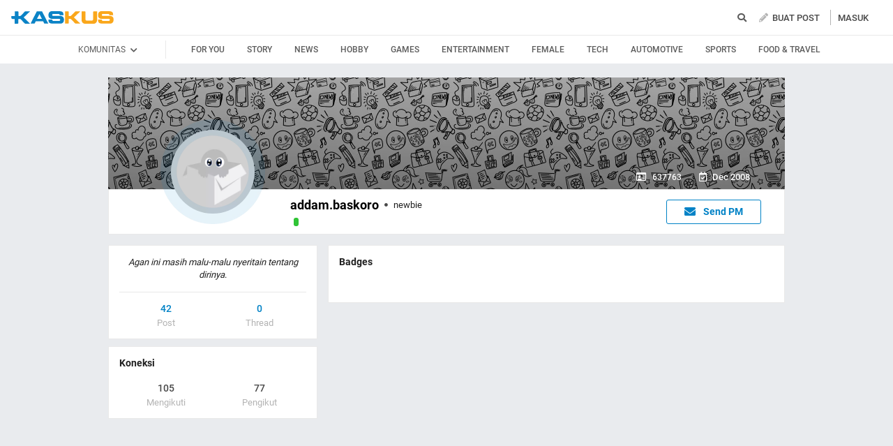

--- FILE ---
content_type: text/html; charset=utf-8
request_url: https://www.kaskus.co.id/@addam.baskoro/aboutme
body_size: 14216
content:
<!DOCTYPE html><html lang="ID" itemscope itemtype="http://schema.org/WebPage"><head><title>KASKUS</title><meta itemprop="name" content="KASKUS"><meta itemprop="description" content="Forum diskusi hobi, rumah ribuan komunitas dan pusat jual beli barang hobi di Indonesia."><meta name="viewport" content="width=device-width, initial-scale=1, maximum-scale=1" /><meta http-equiv="X-UA-Compatible" content="IE=edge" /><meta charset="utf-8"/><meta http-equiv="Pragma" content="no-cache" /><meta http-equiv="Expires" content="-1" /><meta http-equiv="Cache-Control" content="no-cache" /><meta name="keywords" content="kaskus.co.id, kaskus, komunitas, berita, diskusi, cerita, tanya, jawab, jual beli, belanja" /><meta name="description" content="Forum diskusi hobi, rumah ribuan komunitas dan pusat jual beli barang hobi di Indonesia." /><meta name="author" property="author" content="KASKUS" /><meta http-equiv="content-language" content="id, en"><meta name="webcrawlers" content="all" /><meta name="rating" content="general" /><meta name="spiders" content="all" /><meta name="robots" content="NOODP" /><meta http-equiv="imagetoolbar" content="no" /><meta property="og:site_name" content="KASKUS" /><meta property="fb:pages" content="169377853224026" /><meta property="og:type" content="website" /><meta property="og:title" content="KASKUS" /><meta property="og:description" content="Forum diskusi hobi, rumah ribuan komunitas dan pusat jual beli barang hobi di Indonesia." /><meta property="og:image" content="https://s.kaskus.id/user/avatar/2008/12/28/default.png" /><meta property="og:image:secure_url" content="https://s.kaskus.id/user/avatar/2008/12/28/default.png" /><meta property="og:image:width" content="200" /><meta property="og:image:height" content="200" /><meta name="copyright" CONTENT="&copy; 1999–2026 Kaskus Networks All Right Reserved"><link rel="alternate" media="only screen and (max-width: 640px)" href="https://m.kaskus.co.id/@addam.baskoro/aboutme"><link rel="alternate" media="handheld" href="https://m.kaskus.co.id/@addam.baskoro/aboutme"><link rel="shortcut icon" href="//s.kaskus.id/favicon.ico?v=1.1"><link href="https://s.kaskus.id/assets/web_1.0/stylesheets/fontawesome.min.v2.11.3-a.css" rel="stylesheet"><link href="https://s.kaskus.id/assets/web_1.0/stylesheets/main.min.v2.13.6.css" rel="stylesheet" type="text/css" media="all"/><script type="module" src="https://c.kaskus.id/eternals/v1.2.8/eternals.es.js"></script><script src="https://s.kaskus.id/assets/web_1.0/javascripts/vendor.min.v2.12.1.js"></script><script type="text/javascript">
			var $jQ = jQuery;
		</script><meta http-equiv="Content-Security-Policy" content="upgrade-insecure-requests"><script type="text/javascript">
			var KASKUS_URL = "https://www.kaskus.co.id";
			var MICROSITE_URL = "https://microsite.kaskus.co.id";
			var KASKUS_LIVE_URL = "https://live.kaskus.co.id";
			var MICROSITE_CDN_URL = "https://s.kaskus.id/ms";
			var MARKAS_URL = "";
			var KASKUS_COOKIE_DOMAIN = ".kaskus.co.id";
			var KASKUS_PODCAST_URL = "https://podcast.kaskus.co.id";
			var KASKUSTV_URL = "https://tv.kaskus.co.id";
			var IS_WEB = true;
			var CHANNEL_ID = "";
			var mru_key = "cbf3fa5ff6ed64858ae89d87799e5aac";
			var user_id = "";
			var current_username = "Guest";
			var mru_limit = 20;
			var assetsFolderNew = 'https://s.kaskus.id/assets/web_1.0';
			var EPULSA_URL = 'https://epulsa.kaskus.co.id';
			var userGroupIdJSON = '1';
			var catVersion = '68';
			var tileTracklist = 'forum landing';
			var netcoreCfg = {
				key: 'ADGMOT35CHFLVDHBJNIG50K96AP8J603AR5P77EVFFPNFINKE1Q0',
				siteId: '2c371e8dffcd9199333f18546ec4cd7c'
			};
			var card_style = '';
			var FACEBOOK_CLIENT_TOKEN = "356445735231|6d91c2ee26d4a29d49f884e169954ad9";
			var fa_upvote_color = "C(c-green)";
			var fa_downvote_color = "C(c-red-1)";
			var fa_novote_color = "C(c-secondary)";
		</script><script type="text/javascript" src="https://s.kaskus.id/e3.1/js/profile.js"></script><script type="text/javascript" src="https://s.kaskus.id/e3.1/js/global.js"></script><style>
			.leaderboardAds.expanded {
   height: 200px;
}

#immersiveSlider_link {
position: fixed !important;
}

body.amSlider #search-result .D\(f\).Ai\(c\).Jc\(sb\).Mb\(8px\).Px\(8px\).W\(100\%\), body.amSlider #search-result .Mb\(1px\).C\(c-secondary\).Fz\(16px\).Px\(16px\), body.amSlider #search-result .Pos\(r\).jsPopover.Mb\(8px\).D\(f\).Ai\(c\) > *, body.amSlider #search-result .Pos\(r\).jsPopover.Mb\(8px\).D\(f\).Ai\(c\) .jsPopoverTrigger *, body.amSlider #search-result #search-moderation-form .Fx\(flexZero\).Mb\(15px\), body.amSlider #search-result .C\(c-secondary\).Fz\(16px\).Px\(16px\).Mb\(10px\) {color: white;}

body.amSlider .jsMainFooter {
            color: white;
background-color: transparent;
        }
        
        body.amSlider .jsMainFooter a {
            color: gainsboro;
        }

        body.amSlider .sidebarLeftInner span.Ff\(VagRounded\).Lts\(0\.2px\).Fz\(20px\).Mstart\(10px\).D\(ib\).Mt\(4px\).Mend\(5px\):first-child {
            color: white;
        }

        body.amSlider .jsStickyColumn span.Ff\(VagRounded\).Lts\(0\.2px\).Fz\(20px\).Mstart\(10px\).D\(ib\).Mend\(5px\):first-child {
            color: white;
        }

.ramadhan2019 .overlay{
   z-index: initial;
}

.Ovy\(a\) {
    overflow-y: auto!important;
}

.B\(5px\) {
    bottom: 5px;
}

.Bgc\(\#b3b3b3\){
    background-color: #b3b3b3;
}

.frameStickyBottomAds{
height: initial;
}

.frameStickyBottomAds iframe{
background-color: rgb(0, 0, 0);
transition: height 0.3s ease-in-out 0s;
}

.H\(150px\){height:150px}

.W\(600px\){width:600px}

#div-gpt-ad-r1 iframe{
    position:absolute;
    background-color: rgb(0, 0, 0); 
    position: absolute; 
    right: 0px;
    max-width: initial;
  }

#div-gpt-ad-r1 {
    position: relative;
    height: 250px;
  }

#div-gpt-ad-r2 iframe{
    position:absolute;
    background-color: rgb(0, 0, 0); 
    position: absolute; 
    right: 0px;
    max-width: initial;
  }

#div-gpt-ad-r2 {
    position: relative;
    height: 250px;
  }

#shared_url{
   width: 120px;
}

.checkboxAslinyaloChecker .D\(n\) {
    display: none;
}

.Bgc\(\#general\) {
    background-color: #1998ed;
}

.Bgc\(\#1998ed\)\:h:hover {
  background-color: #1998ed;
}

body{
      -webkit-font-smoothing: antialiased;
}

.immersiveImage {
  position: fixed;
  z-index: 0;
  width: 100%;
  height: 1000px;
  left: 0;
  right: 0;
  cursor: pointer;
  background: url('https://s.kaskus.id/img/seasonal/november2018/tematik/wp_background_fbz4r28pw0s5.jpg') no-repeat top center;
  background-repeat: no-repeat;
  background-attachment: fixed;
  margin-left: auto;
  margin-right: auto;
  transition: all 0.4s ease-in-out;
  -webkit-transition: all 0.4s ease-in-out;
}

.has-immersive .mainContent,
.has-immersive .jsMainFooter,
.has-immersive .jsMainFooter+div,
.has-immersive .subFooter {
  position: relative;
  z-index: 0;
}

.has-immersive .sidebarLeftInner a,
.has-immersive .sidebarLeftInner span,
.has-immersive .listThreadItem,
.has-immersive .column > div > div > span,
.has-immersive .column > div > a,
.has-immersive .column > a{
  color: white
}

.user-control-stick .pull-right {
  float: left !important;
}

.video-thread__ntap .tooltips {
    float: none;
}

video.c-giphy__preview{
   max-width: 100%;
}

.video-thread ul.share .facebook  a{
       padding: 5px 14px 5px;
}

.c-subforum-listing--list table tbody tr td:first-child{
      min-width: 63px;
}

.site-header__secondary-menu__item a {
    max-width: 130px;
}

.reply-thread .postlist {
    border-top: none;
}

.main-menu>li>a {
    padding: 0 5px;
}

.main-menu>li.current a, .main-menu>li:focus a, .main-menu>li:hover a {
    color: #1998ed!important;
}

.site-header__wrapper--scrolled .site-header__quick ul li {
     margin: 0 10px;
}

.main-menu>li.current a, .main-menu>li:focus a, .main-menu>li:hover a {
    color: #1998ed!important;
}

@media only screen and (max-width: 1024px) {
     .main-menu>li>a {
         padding: 0 5px;
     }
}

#preview-anchor .entry-title{
    border-bottom: none;
}

#leader-banner {
    max-width: 1170px;
    text-align:center;
    margin: 5px 5px 10px 10px;
}

.widgetGeneralSpot{
margin-bottom: 10px;
}

#leader-banner.minimize iframe{
	height: 90px;
}

.card__sidebar__list--image img {
    min-height: initial!important;
}

.con-kaskus-ads.clearfix iframe {
    height: 82px!important;
}

.fjb .last-edit a{
   color: #00aba1!important;
}

.card__vertical__desc span {
    display: block;
}

.pesdk-react-editor .pesdk-react-categoryDropdown__overlay{
       width: 420px!important;
}

.pesdk-react-editor .pesdk-react-scrollbar__bar:before{
      background: #000!important;
}

table .tooltips.jump:hover{
      opacity: .8
}

.skin-banner iframe {
    display: block;
    margin: 0 auto;
}

.thread-dashboard #short-url-btm > i, #forum-thread-top > div.forum-control.clearfix > div.pull-right > div:nth-child(3) > a {
     color: #949494;
}

.thread-dashboard #short-url-btm:hover > i , #forum-thread-top > div.forum-control.clearfix > div.pull-right > div:nth-child(3) > a:hover{
      color: #2c9de6;
}

.c-subforum-listing--list table tbody tr td{
     padding: 8px;
}

.user-control-stick > div:nth-child(1) > h1.logo{
   background-image: url(https://s.kaskus.id/e3.1/images/logo-kaskus-n.png);
    width: 35px;
    background-size: contain;
    height: 35px;
}

#amSkinVid-video-link{
    height: 100%!important;
}

#amSkinVid-video-layer{
    top: 0;
}

.markItUp .markItUpButton20 a {
    color: #000!important;
}

.jsNoticeBoard {
    font-size: 14px;
}

#amSkinVid-video {
    position: relative;
    z-index: 5;
}

.markasWidget {
    margin-bottom: 20px;
}

.site-header__secondary-menu__item a.valentine {
    margin: 8px 0;
}

.bt-frame-ads.expanded, .bt-frame-ads.expanded iframe {
    height: 150px!important;
}

.bt-frame-ads iframe {
    -moz-transition: height .2s ease-in-out!important;
    -webkit-transition: height .2s ease-in-out!important;
    transition: height .2s ease-in-out!important;
}

.global-search .form-control.select {
line-height: 12px;
}

@media only screen and (max-width: 1200px) {
     .user-control-stick .pull-right .fa-pencil {
          display:none;
      }
}

@media (max-width: 1024px){
.user-control-stick {
    width: 660px!important;
}

}

</style><script type="application/ld+json">
{
	"@context" : "http://schema.org",
	"@type" : "Website",
	"name" : "KASKUS",
	"url" : "http://www.kaskus.co.id",
	"sameAs" : [
	    "https://www.facebook.com/officialkaskus",
		"https://www.twitter.com/kaskus",
		"https://www.twitter.com/kaskusjualbeli",
		"https://www.instagram.com/kaskusnetworks",
		"https://www.instagram.com/kaskusjualbeli",
		"https://plus.google.com/+kaskus",
		"https://id.wikipedia.org/wiki/Kaskus",
		"https://en.wikipedia.org/wiki/Kaskus"
	],
	"author" : [
  	{
  		"@context": "http://schema.org",
  		"@type" : "Organization",
  		"name" : "KASKUS",
  		"legalName" : "PT. Darta Media Indonesia",
  		"url" : "http://www.kaskus.co.id",
		"logo" : "http://www.kaskus.co.id/e3.1/images/layout/home-logo-n.png",
		"contactPoint" : [{
			"@type" : "ContactPoint",
			"telephone" : "+62-21-2922-3600",
			"contactType" : "customer service"
		}],
		"address": "Menara Palma Annex Building P11 H. R. X2 Kav 6, Jalan Haji R. Rasuna Said, Daerah Khusus Ibukota Jakarta 12950"
  	}
  ]
}
</script><meta property="fb:pages" content="169377853224026" /><style>

#floating-cendol {
	bottom: 8px;
    right: 16px;
    position: fixed;
    z-index: 100;
}

.cendolSticky {
	width: 120px;
	height: 120px;
	background-position: left center;
	//-webkit-animation: playCendol 1s steps(12) infinite;
	//animation: playCendol 1s steps(12) infinite;
	background-image: url(	https://s.kaskus.id/img/seasonal/august2021/header_fcsdfabyijfv.gif);
	background-size: cover;
}

@keyframes playCendol {
	from {
		background-position-x: 0%;
	}
	to {
		background-position-x: 100%;
	}
}
  
  .ramadhan2021 .overlay {
    z-index: 0;
  }		</style><style>
					</style><script type="text/javascript">
	var adxPermission = true;

							var __kaskus_dfp_channel = 'channel/-3--';
				
			var __forum_id = -3;
		var __usergroup_id = 1;
		var __kaskus_fsx = '/forum/-3 ';
		var __kaskus_fpt = '/forum/ ';
									var __kaskus_dfp = 'forum/-3--';
							var __thread_id = '';
		var listType = "others";
	window.dataLayer = window.dataLayer || [];

		
	var _gaq = [];

			dataLayer.push({
			"forumSection": "/forum/-3 ",
			"forumParentSection": "/forum/ ",
			"forumHit": "/forum/-3 ",
			"forumParentHit": "/forum/ ",
			"forumID": "-3",
			"forumParentID": "",
			"forumName": "",
			"forumParentName": "",
			"forumBreadCrumb": ""
		});
					
	dataLayer.push({
		"userType": "1",
		"listType": "others",
		"siteCategory": "forum"
	});
	</script><script>
	var __isAdsHidden = 1;
</script><script src="https://www.gstatic.com/firebasejs/7.8.1/firebase-app.js"></script><script src="https://www.gstatic.com/firebasejs/7.8.1/firebase-messaging.js"></script><script type="text/javascript">
	var WEB_PUSH_CERTIFICATE = "BHs1hbyWvwoZsyn_qpGWU1InLHjjvm4vYxGdIGoTnwIf4USSYuJ3EDBR-s3bm7yLJetO0cAYehltX2MbOdts9Zs";
	var WEB_PUSH_API_KEY = "AIzaSyBRFlPA7Q5TBbqlEDqxlK8YLVqi12oiHcA";
	var WEB_PUSH_AUTH_DOMAIN = "big-ua.firebaseapp.com";
	var WEB_PUSH_DATABASE_URL = "https://big-ua.firebaseio.com";
	var WEB_PUSH_PROJECT_ID = "big-ua";
	var WEB_PUSH_STORAGE_BUCKET = "big-ua.appspot.com";
	var WEB_PUSH_MESSAGING_SENDER_ID = "289449709375";
	var WEB_PUSH_APP_ID = "1:289449709375:web:9fdc4ebfca608ca27f0d8a";
	var PUSH_NOTIFICATION_BADGE = "https://s.kaskus.id/assets/web_1.0/images/k_badge.png";
</script><script>(function(w,d,s,l,i){w[l]=w[l]||[];w[l].push({'gtm.start':
		new Date().getTime(),event:'gtm.js'});var f=d.getElementsByTagName(s)[0],
		j=d.createElement(s),dl=l!='dataLayer'?'&l='+l:'';j.async=true;j.src=
		'//www.googletagmanager.com/gtm.js?id='+i+dl;f.parentNode.insertBefore(j,f);
		})(window,document,'script','dataLayer','GTM-KGKS6M');</script><script type="text/javascript">
var PWT={}; //Initialize Namespace home
var googletag = googletag || {};
googletag.cmd = googletag.cmd || [];
PWT.jsLoaded = function(){ //PubMatic pwt.js on load callback is used to load GPT
    (function() {
        var gads = document.createElement('script');
        var useSSL = 'https:' == document.location.protocol;
        gads.src = (useSSL ? 'https:' : 'http:') + '//securepubads.g.doubleclick.net/tag/js/gpt.js';
        var node = document.getElementsByTagName('script')[0];
        node.parentNode.insertBefore(gads, node);
    })();
};
(function() {
    var purl = window.location.href;
    var url = '//ads.pubmatic.com/AdServer/js/pwt/157375/1125';
    var profileVersionId = '';
    if(purl.indexOf('pwtv=')>0){
        var regexp = /pwtv=(.*?)(&|$)/g;
        var matches = regexp.exec(purl);
        if(matches.length >= 2 && matches[1].length > 0){
            profileVersionId = '/'+matches[1];
        }
    }
    var wtads = document.createElement('script');
    wtads.async = true;
    wtads.type = 'text/javascript';
    wtads.src = url+profileVersionId+'/pwt.js';
    var node = document.getElementsByTagName('script')[0];
    node.parentNode.insertBefore(wtads, node);
})();
</script><script type="text/javascript" charset="UTF-8">(function(w,d,s,i,c){var f=d.createElement(s);f.type="text/javascript";f.async=true;f.src="https://avd.innity.net/"+i+"/container_"+c+".js";var g=d.getElementsByTagName(s)[0];g.parentNode.insertBefore(f, g);})(window, document, "script", "170", "572817251c51b14f3271710e");</script><script type='text/javascript'> 


    googletag.cmd.push(function() {

      googletag.defineSlot('/21995995410/kaskus-desktop-' + __kaskus_dfp +
      '/top-leaderboard', [[1,1],[728,90],[970,90],[970,50],[728,90],[970,200],[970,250]], 'div-gpt-ad-top-leaderboard')
        .setTargeting("pos","top-leaderboard")
        .setTargeting("adxPermission",""+adxPermission+"")
        .setTargeting("listType",""+listType+"")
      .setTargeting("threadID",""+__thread_id+"")
      .setTargeting("channel",""+__kaskus_dfp_channel+"")
        .addService(googletag.pubads());
    
            googletag.defineSlot('/21995995410/kaskus-desktop-' + __kaskus_dfp + '/r1', [[300,250],[1,1]] ,'div-gpt-ad-r1')
        .setTargeting("pos", "r1")
        .setTargeting("adxPermission",""+adxPermission+"")
        .setTargeting("listType",""+listType+"")
            .setTargeting("threadID",""+__thread_id+"")
            .setTargeting("channel",""+__kaskus_dfp_channel+"")
        .addService(googletag.pubads());
      
      googletag.defineSlot('/21995995410/kaskus-desktop-' + __kaskus_dfp + '/r2',[[300,250],[1,1]] , 'div-gpt-ad-r2')
        .setTargeting("pos", "r2")
        .setTargeting("adxPermission",""+adxPermission+"")
        .setTargeting("listType",""+listType+"")
      .setTargeting("threadID",""+__thread_id+"")
        .setTargeting("channel",""+__kaskus_dfp_channel+"")
        .addService(googletag.pubads());
      
      
      googletag.defineSlot('/21995995410/kaskus-desktop-' + __kaskus_dfp + '/r3', [[300, 250],[1,1]], 'div-gpt-ad-r3')
        .setTargeting("pos", "r3")
		.setTargeting("adxPermission",""+adxPermission+"")
		.setTargeting("listType",""+listType+"")
      .setTargeting("threadID",""+__thread_id+"")
      .setTargeting("channel",""+__kaskus_dfp_channel+"")
		.addService(googletag.pubads());
      
      googletag.defineSlot('/21995995410/kaskus-desktop-' + __kaskus_dfp + '/skyscrapper-left', [[120,600],[160,600]], 'div-gpt-ad-skyscrapper-left')
        .setTargeting("pos", "skyscrapper-left")
      .setTargeting("listType",""+listType+"")
      .setTargeting("threadID",""+__thread_id+"")
        .setTargeting("adxPermission",""+adxPermission+"")
       .setTargeting("channel",""+__kaskus_dfp_channel+"")
        .addService(googletag.pubads());
      
      
      googletag.defineSlot('/21995995410/kaskus-desktop-' + __kaskus_dfp + '/skyscrapper-right', [[120,600],[160,600]], 'div-gpt-ad-skyscrapper-right')
        .setTargeting("pos", "skyscrapper-right")
      .setTargeting("listType",""+listType+"")
      .setTargeting("threadID",""+__thread_id+"")
        .setTargeting("adxPermission",""+adxPermission+"")
       .setTargeting("channel",""+__kaskus_dfp_channel+"")
        .addService(googletag.pubads());  

     
      
      googletag.defineSlot('/21995995410/kaskus-desktop-' + __kaskus_dfp + '/bottom', [[728, 90],[970,90]], 'div-gpt-ad-bottom')
        .setTargeting("pos", "bottom")
		.setTargeting("adxPermission",""+adxPermission+"")
		.setTargeting("listType",""+listType+"")
      .setTargeting("threadID",""+__thread_id+"")
      .setTargeting("channel",""+__kaskus_dfp_channel+"")
        .addService(googletag.pubads());
      


      
      googletag.pubads().enableAsyncRendering();
      googletag.pubads().enableSingleRequest();
      googletag.pubads().collapseEmptyDivs(); 
      googletag.enableServices();     
      

      


    });


</script><script async="async" type="text/javascript" src="https://static.criteo.net/js/ld/publishertag.js"></script><script>
    window.Criteo = window.Criteo || {};
    window.Criteo.events = window.Criteo.events || [];
</script></head><body class="Bgc(c-grey-light-2) Miw(1024px)"><noscript> <iframe title="gtm" aria-hidden="true" src="//www.googletagmanager.com/ns.html?id=GTM-KGKS6M" height="0" width="0" style="display:none;visibility:hidden"></iframe>
</noscript><div class="Pos(f) jsNavHeaderOverlay H(100%) W(100%) Op(.7) Bgc(c-black) Start(0) D(n) T(0) Z(3)"></div><div id="fb-root"></div><script async defer src="https://connect.facebook.net/en_US/sdk.js"></script><script>
				window.fbAsyncInit = function() {
					FB.init({
						appId : '356445735231',
						xfbml : true,
						version : 'v18.0',
						status: true,
						cookie: true
					});
				};
			</script><script type="text/javascript">
	window.KASKUS_const = window.KASKUS_const || {};
	window.KASKUS_const.USER_CHANNEL_COUNT_MINIMUM = 4;
</script><div class="modal jsModal" id="jsModalOnboardingAfterSignup"><div class="modal-dialog jsModalDialog P(40px)"><div class="modal-content jsModalContent"><div class="modal-section W(765px) Bgc(c-aqua-light)"><div class="modal-header Pos(r)"><button class="Pos(a) End(20px) T(20px) jsModalCloseButton Z(1)"> <i class="fas fa-times C(c-dark-grey) Fz(20px)"></i> </button></div><div class="modal-body Bgc(c-white) Bdrs(5px) P(32px) Mb(4px)"><div id="onboarding-step-1" class="Maw(520px) M(a)"><div class="Fz(20px) Ff(VagRounded) Fw(700) Mb(12px)">Beri tahu kami apa yang Anda minati</div><div class="Fz(14px) C(c-gray-5) Mb(12px)">Pilih minimal 4 kategori</div><form id="select_channel" action="/forum_misc/get_onboarding_community"> <input type="hidden" name="securitytoken" value="1768732650-8ae849c206c73f082ea93690f2a3e57c" /> <input type="hidden" name="user_channels" value="" /><div class="D(f) Flw(w) Mb(24px)"><div class="H(100%) Mx(4px) My(8px) Fz(14px) C(c-blue) Py(4px) Px(8px) Bd(borderSolidBlue) Bdrs(18px) Cur(p) Bgc(c-blue-1-transparent):h tag"><img class="Mend(4px) H(16px)" src="https://s.kaskus.id/img/tagicon/channel_20240418093555.png" alt="channel-icon"/> <input type="checkbox" name="channel[]" value="1" class="D(n)"> Story</div><div class="H(100%) Mx(4px) My(8px) Fz(14px) C(c-blue) Py(4px) Px(8px) Bd(borderSolidBlue) Bdrs(18px) Cur(p) Bgc(c-blue-1-transparent):h tag"><img class="Mend(4px) H(16px)" src="https://s.kaskus.id/img/tagicon/channel_20240418093612.png" alt="channel-icon"/> <input type="checkbox" name="channel[]" value="5" class="D(n)"> News</div><div class="H(100%) Mx(4px) My(8px) Fz(14px) C(c-blue) Py(4px) Px(8px) Bd(borderSolidBlue) Bdrs(18px) Cur(p) Bgc(c-blue-1-transparent):h tag"><img class="Mend(4px) H(16px)" src="https://s.kaskus.id/img/tagicon/channel_20240418093628.png" alt="channel-icon"/> <input type="checkbox" name="channel[]" value="2" class="D(n)"> Hobby</div><div class="H(100%) Mx(4px) My(8px) Fz(14px) C(c-blue) Py(4px) Px(8px) Bd(borderSolidBlue) Bdrs(18px) Cur(p) Bgc(c-blue-1-transparent):h tag"><img class="Mend(4px) H(16px)" src="https://s.kaskus.id/img/tagicon/channel_20240419095130.png" alt="channel-icon"/> <input type="checkbox" name="channel[]" value="3" class="D(n)"> Games</div><div class="H(100%) Mx(4px) My(8px) Fz(14px) C(c-blue) Py(4px) Px(8px) Bd(borderSolidBlue) Bdrs(18px) Cur(p) Bgc(c-blue-1-transparent):h tag"><img class="Mend(4px) H(16px)" src="https://s.kaskus.id/img/tagicon/channel_20240327105652.png" alt="channel-icon"/> <input type="checkbox" name="channel[]" value="4" class="D(n)"> Entertainment</div><div class="H(100%) Mx(4px) My(8px) Fz(14px) C(c-blue) Py(4px) Px(8px) Bd(borderSolidBlue) Bdrs(18px) Cur(p) Bgc(c-blue-1-transparent):h tag"><img class="Mend(4px) H(16px)" src="https://s.kaskus.id/img/tagicon/channel_20240327105721.png" alt="channel-icon"/> <input type="checkbox" name="channel[]" value="10" class="D(n)"> Female</div><div class="H(100%) Mx(4px) My(8px) Fz(14px) C(c-blue) Py(4px) Px(8px) Bd(borderSolidBlue) Bdrs(18px) Cur(p) Bgc(c-blue-1-transparent):h tag"><img class="Mend(4px) H(16px)" src="https://s.kaskus.id/img/tagicon/channel_20240419095152.png" alt="channel-icon"/> <input type="checkbox" name="channel[]" value="6" class="D(n)"> Tech</div><div class="H(100%) Mx(4px) My(8px) Fz(14px) C(c-blue) Py(4px) Px(8px) Bd(borderSolidBlue) Bdrs(18px) Cur(p) Bgc(c-blue-1-transparent):h tag"><img class="Mend(4px) H(16px)" src="https://s.kaskus.id/img/tagicon/channel_20240327104226.png" alt="channel-icon"/> <input type="checkbox" name="channel[]" value="7" class="D(n)"> Automotive</div><div class="H(100%) Mx(4px) My(8px) Fz(14px) C(c-blue) Py(4px) Px(8px) Bd(borderSolidBlue) Bdrs(18px) Cur(p) Bgc(c-blue-1-transparent):h tag"><img class="Mend(4px) H(16px)" src="https://s.kaskus.id/img/tagicon/channel_20240327105751.png" alt="channel-icon"/> <input type="checkbox" name="channel[]" value="8" class="D(n)"> Sports</div><div class="H(100%) Mx(4px) My(8px) Fz(14px) C(c-blue) Py(4px) Px(8px) Bd(borderSolidBlue) Bdrs(18px) Cur(p) Bgc(c-blue-1-transparent):h tag"><img class="Mend(4px) H(16px)" src="https://s.kaskus.id/img/tagicon/channel_20240419095116.png" alt="channel-icon"/> <input type="checkbox" name="channel[]" value="9" class="D(n)"> Food & Travel</div></div><div class="D(f) Jc(c) Mb(16px)"><button disabled id="next-button-onboarding" type="button" class="jsSubmitGAOnClick W(200px) Fz(18px) Ta(c) P(10px) Bdrs(3px) Fw(500) C(c-grey) Bgc(c-gray-2) Cur(d)" data-ga-json="[{&quot;category&quot;:&quot;fyp&quot;,&quot;action&quot;:&quot;call onboarding community&quot;,&quot;label&quot;:&quot;-&quot;}]"> Lanjutkan </button></div></form><div class="D(f) Jc(c)"><div class="W(8px) H(8px) Bdrs(50%) Bgc(c-gray-7) Mx(4px)"></div><div class="W(8px) H(8px) Bdrs(50%) Bgc(c-gray-4) Mx(4px)"></div></div></div><div id="onboarding-step-2" class="Maw(520px) M(a) D(n)"></div></div></div></div></div></div><div id="modal-banned" style="display:none"><div class="modal-header"><button type="button" class="close" data-dismiss="modal"> <i class="close-slim"></i> <span class="sr-only">Close</span> </button><div class="modal-title" id="give-reputation"></div></div><div class="modal-body"><div class="banned-list"></div></div></div><script type="text/javascript">
	var onloadNoticeMessage = null;
</script><style>
	.ListChannel::-webkit-scrollbar {display: none;}
	.ListChannel {-ms-overflow-style: none; scrollbar-width: none;}
</style><header class="D(b) Bgc(c-white) jsNavHeader W(100%) Z(100) Pos(r)"><div class="H(50px) Mx(a) Z(20) Maw(1380px) P(r) Z(8) D(f) Ai(c) Px(15px)"><div class="Fx(flexZero)"><a class="Bgi(kaskus-logo) Mb(2px) Va(m) Bgz(ct) Bgp(c) Bgr(nr) Mend(30px) D(b) W(149px) H(19px) Ti(-9999px) jsHeaderLogo jsSubmitGAOnClick" href="/" data-ga-json="[{&quot;category&quot;:&quot;header interaction&quot;,&quot;action&quot;:&quot;logo click&quot;,&quot;label&quot;:&quot;others&quot;}]"> kaskus.co.id </a></div><div class="Mend(20px) Z(1) Fx(flexOneDefault)"><div class="jsCategoryContainer Fx(flexOne) Z(1)"><ul class="D(f) List(n)"> </ul></div></div><div class="expandSearch Fx(flexOneDefault) Pos(r) W(100%) Miw(550px)"><i class="searchIcon fa fa-search C(c-secondary) Fl(end) Pend(8px) Cur(p) D(b)"></i> <form action="/search" role="search" method="get" id="searchform"><div class="jsSearchContainer Miw(550px) D(n) Jc(fe) Ai(c)"><input type="text" id="search" class="searchInput W(28px) Z(99) Bgc(c-gray-1) Bgc(c-white):f Bd(borderSolidDarkGrey) H(30px) Bdrs(3px) Fz(12px) Pstart(10px) jsSearchFormInput lotameSearchFormInput" placeholder="Cari di sini" name="q" value="" onfocus="this.value = this.value; get_search_dropdown();" autocomplete="off"> <button id="btn-search" class="searchButton Pos(a) Pend(8px) Fz(14px) Z(99) jsSearchFormButton lotameSearchFormButton" type="submit"> <i class="fa fa-search C(c-tertiary)"></i> </button></div><div class="searchResult Pos(a) D(n) Bgc(c-white) W(100%) Miw(550px) End(0) Bdrs(3px) T(35px) Z(99) Bd(borderSolidDarkGrey) P(4px) jsSearchResult"><div id="searchEmptyResult" class="D(n)"><span class="D(b) C(c-primary) Fz(14px) P(4px)">Pencarian Tidak Ditemukan</span></div><div id="searchInitial" class="searchInitial"><div class="Mb(8px)"><div id="history_search" class="D(f) Jc(sb) P(4px)"><span class="Fw(500) Fz(16px) C(c-primary)">Riwayat Pencarian</span> <span class="is-remove-all Fz(14px) C(c-tertiary) Cur(p):h" onclick="remove_search_history(); return false;">Hapus Semua</span></div><ul id="history_search_choice" class="jsSearchWrapper"> </ul></div><div id="top_search" class="D(f) Jc(sb) P(4px)"><span class="Fw(500) Fz(16px) C(c-primary)">Pencarian Terpopuler</span></div><ul id="top_search_choice" class="jsSearchWrapper"> </ul></div><div id="searchPreliminaryResult" class="searchPreliminaryResult D(n) Fxd(c) Pb(16px)"><div id="forum_search" class="D(n)"><div class="Fz(16px) C(c-primary) Fw(500) P(4px)">Komunitas</div><ul id="forum_search_choice"></ul></div><div id="thread_snippet_search" class="D(n)"><div class="Fz(16px) C(c-primary) Fw(500) P(4px)">Thread</div><ul id="thread_snippet_search_choice" class="searchThreadSnippet Px(4px)"></ul></div><button id="search_thread_button" type="button" class="D(n) As(c) D(b) W(240px) Mt(8px) Mx(a) Bgc(c-blue-hover):h Td(n):h D(ib) Py(8px) Px(16px) Fz(14px) Fw(500) C(c-white) Bgc(c-blue) Bd(borderSolidBlue) Bdrs(5px)">Lihat Selengkapnya</button></div></div></form></div><script>
	linksearch = '';
	searchchoice = '';
</script><div class="Fx(flexZero) Mstart(10px) D(f) Ai(c)"><div class="Pos(r)"><a class="Td(n):h jsSubmitGAOnClick jsCreatePostOptionsTrigger"> <i class="fas fa-pencil-alt C(c-tertiary) Mend(3px)"></i> <span class="C(c-dark-grey) Fw(500) Tt(u)">Buat Post</span> </a><div class="jsCreatePostOptions modal-relative W(360px) Bgc(c-white) Bdrs(5px) P(24px) Pos(a) T(30px) End(0) Z(101) Bxsh(boxShadow) D(n)"><div class="Fw(b) Fz(16px) Ff(VagRounded) C(c-primary)">Buat Post</div><div class="D(f) Ai(c) Jc(sb) Mt(16px)"><a href="/forum/quicknewthread/?thread_type=1&ref=header&med=quick_create_thread&utm_content=link_forum_landing&utm_campaign=top_right_button" onclick="dataLayer.push({'event': 'trackEvent','eventDetails.category': 'create new thread','eventDetails.action': 'create new thread','eventDetails.label': 'pencil button', 'threadMediaType': 'text' });" class="D(f) Fxd(c) Ai(c) Cur(p)" ><div class="W(64px) H(64px) Bdrs(50%) Bgc(c-blue-1-transparent) D(f) Ai(c) Jc(c)" style="background-color: rgba(0, 130, 198, 0.1)"><i class="fas fa-file-alt C(c-blue) Fz(24px)"></i></div><div class="Mt(8px) C(c-secondary) Fw(500) Fz(12px)">Teks</div></a> <a href="/quicknewthread/?thread_type=3&ref=header&med=quick_create_thread&utm_content=link_forum_landing&utm_campaign=top_right_button" onclick="dataLayer.push({'event': 'trackEvent','eventDetails.category': 'create new thread','eventDetails.action': 'create new thread','eventDetails.label': 'pencil button', 'threadMediaType': 'image' });" class="D(f) Fxd(c) Ai(c) Cur(p)" ><div class="W(64px) H(64px) Bdrs(50%) Bgc(c-blue-1-transparent) D(f) Ai(c) Jc(c)" style="background-color: rgba(0, 130, 198, 0.1)"><i class="fas fa-image C(c-blue) Fz(24px)"></i></div><div class="Mt(8px) C(c-secondary) Fw(500) Fz(12px)">Gambar</div></a> <a href="/quicknewthread/?thread_type=2&ref=header&med=quick_create_thread&utm_content=link_forum_landing&utm_campaign=top_right_button" onclick="dataLayer.push({'event': 'trackEvent','eventDetails.category': 'create new thread','eventDetails.action': 'create new thread','eventDetails.label': 'pencil button', 'threadMediaType': 'video' });" class="D(f) Fxd(c) Ai(c) Cur(p)" ><div class="W(64px) H(64px) Bdrs(50%) Bgc(c-blue-1-transparent) D(f) Ai(c) Jc(c)" style="background-color: rgba(0, 130, 198, 0.1)"><i class="fas fa-play-circle C(c-blue) Fz(24px)"></i></div><div class="Mt(8px) C(c-secondary) Fw(500) Fz(12px)">Video</div></a> <a href="/quicknewthread/?thread_type=4&ref=header&med=quick_create_thread&utm_content=link_forum_landing&utm_campaign=top_right_button" onclick="dataLayer.push({'event': 'trackEvent','eventDetails.category': 'create new thread','eventDetails.action': 'create new thread','eventDetails.label': 'pencil button', 'threadMediaType': 'commerce' });" class="D(f) Fxd(c) Ai(c) Cur(p)" ><div class="W(64px) H(64px) Bdrs(50%) Bgc(c-blue-1-transparent) D(f) Ai(c) Jc(c)" style="background-color: rgba(0, 130, 198, 0.1)"><i class="fas fa-bags-shopping C(c-blue) Fz(24px)"></i></div><div class="Mt(8px) C(c-secondary) Fw(500) Fz(12px)">Jual Beli</div></a></div></div><div class="jsBackgroundOverlay Bgc(c-black) Op(.3) Pos(f) T(0) B(0) Start(0) End(0) Z(100) D(n)"></div></div><div class="Mstart(15px) Mend(10px) H(22px) W(1px) Bgc(c-tertiary)"></div><div class="D(f) Ai(c) Mend(20px)"><a class="C(c-dark-grey) Fw(500) jsModalTrigger" onclick="dataLayer.push({'event': 'trackEvent','eventDetails.category': 'Sign In', 'eventDetails.action': 'intent to sign in', 'eventDetails.label': 'login'}); show_signin_popup()" data-modal="jsModalSignin">MASUK</a></div><div class="modal jsModal" id="jsModalSignin"><div class="modal-dialog jsModalDialog P(40px)"><div class="modal-content jsModalContent"><div class="modal-section W(765px) Bgc(c-aqua-light)"><div class="modal-header Pos(r)"><button class="Pos(a) End(5px) T(10px) jsModalCloseButton Z(1)"> <i class="fas fa-times C(#6e6e6e) Fz(20px)"></i> </button></div><div class="modal-body Pos(r) Jc(fe) D(f)"></div></div></div></div></div></div></div><div class="Bgc(c-lightgrey) H(1px)"></div><div class="Bgc(c-white)"><div class="H(40px) Mx(a) Maw(1170px) P(r) D(f) Ai(c) Jc(c)"><div class="Fx(flexZero) Pos(r)"><div class="C(c-secondary) jsFlyoutMenu Pend(20px) D(f) Ai(c) H(40px) flyout__trigger Cur(p):h Pos(r) jsFlyoutTrigger"><span class="Mstart(23px) Mend(7px) Fz(12px)">KOMUNITAS</span> <i class="fa fa-chevron-down Fz(11px)"></i><div class="flyout__anchor jsFlyoutAnchor" style="display:none;"><div class="flyout__content"><div class="flyout__category"><div class="flyout__tab__content"><div class="flyout__tab__pane flyout__tab__pane--forum tab-content is-active jsTabContent" id="jsCategoryTabForum"><div class="flyout__create P(10px) Pt(16px)"><a href="javascript:void(0);" data-ga-json="[{&quot;category&quot;:&quot;Sign In&quot;,&quot;action&quot;:&quot;intent to sign in&quot;,&quot;label&quot;:&quot;buat komunitas&quot;}]" onclick="show_signin_popup()" data-modal="jsModalSignin" class="jsModalTrigger jsSubmitGAOnClick"> <button class="W(100%) Bgc(c-white) Bgc(c-white-blue-hover):h D(ib) Px(28px) Py(8px) Fz(12px) C(c-blue) Bd(borderSolidBlue1) Bdrs(3px)"> <span class="Va(t)">BUAT KOMUNITAS</span> </button> </a></div><div class="flyout__search"><input class="Fz(12px)" type="text" id="filter-cat-forum" placeholder="Cari Komunitas"> <i class="fa fa-search"></i></div><ul class="flyout__category__list"><div id="header_search_result" class="hide"></div><div id="popularForum" class=""></div></ul></div></div></div></div></div></div></div><div class="Fx(flexZero) W(1px) H(26px) Bgc(c-lightgrey) Mx(20px)"></div><div><ul class="D(f) List(n) ListChannel Ovx(a)"> <li class="Fx(flexZero) Mx(12px) ListChannel-item"> <a style="--channel-accent-color:#0082c6" href="/channel/foryou" class="ListChannel-link foryou "> <span class="Z(0) Pos(r)"> FOR YOU </span> </a> </li> <li class="Fx(flexZero) Mx(12px) ListChannel-item"> <a style="--channel-accent-color:#6d899f" href="/channel/1/story" class="ListChannel-link Story "> <span class="Z(0) Pos(r)"> Story </span> </a> </li> <li class="Fx(flexZero) Mx(12px) ListChannel-item"> <a style="--channel-accent-color:#dc404e" href="/channel/5/news" class="ListChannel-link News "> <span class="Z(0) Pos(r)"> News </span> </a> </li> <li class="Fx(flexZero) Mx(12px) ListChannel-item"> <a style="--channel-accent-color:#f6927a" href="/channel/2/hobby" class="ListChannel-link Hobby "> <span class="Z(0) Pos(r)"> Hobby </span> </a> </li> <li class="Fx(flexZero) Mx(12px) ListChannel-item"> <a style="--channel-accent-color:#8b3d88" href="/channel/3/games" class="ListChannel-link Games "> <span class="Z(0) Pos(r)"> Games </span> </a> </li> <li class="Fx(flexZero) Mx(12px) ListChannel-item"> <a style="--channel-accent-color:#e3ac51" href="/channel/4/entertainment" class="ListChannel-link Entertainment "> <span class="Z(0) Pos(r)"> Entertainment </span> </a> </li> <li class="Fx(flexZero) Mx(12px) ListChannel-item"> <a style="--channel-accent-color:#ed84a5" href="/channel/10/female" class="ListChannel-link Female "> <span class="Z(0) Pos(r)"> Female </span> </a> </li> <li class="Fx(flexZero) Mx(12px) ListChannel-item"> <a style="--channel-accent-color:#4666af" href="/channel/6/tech" class="ListChannel-link Tech "> <span class="Z(0) Pos(r)"> Tech </span> </a> </li> <li class="Fx(flexZero) Mx(12px) ListChannel-item"> <a style="--channel-accent-color:#5a5a5a" href="/channel/7/automotive" class="ListChannel-link Automotive "> <span class="Z(0) Pos(r)"> Automotive </span> </a> </li> <li class="Fx(flexZero) Mx(12px) ListChannel-item"> <a style="--channel-accent-color:#ce6c47" href="/channel/8/sports" class="ListChannel-link Sports "> <span class="Z(0) Pos(r)"> Sports </span> </a> </li> <li class="Fx(flexZero) Mx(12px) ListChannel-item"> <a style="--channel-accent-color:#51ae5e" href="/channel/9/food--travel" class="ListChannel-link Food & Travel "> <span class="Z(0) Pos(r)"> Food & Travel </span> </a> </li> </ul></div></div></div></div></header><div class="Bgc(c-white) jsStickyHeader Miw(1024px) W(100%) Z(100) Pos(f) Bxsh(boxShadow) TranslateY(-999px) T(0) Trs(transitionHeaderSticky)"><div class="H(50px) Mx(a) Maw(1380px) Pos(r) D(f) Ai(c) Px(15px)"><div class="Fx(flexZero)"><a class="Bgi(kaskus-icon) Va(m) Bgz(ct) Bgp(c) Bgr(nr) Mend(5px) D(b) W(35px) H(35px) Ti(-9999px) jsHeaderIcon jsSubmitGAOnClick" href="/" data-ga-json="[{&quot;category&quot;:&quot;header interaction&quot;,&quot;action&quot;:&quot;logo click&quot;,&quot;label&quot;:&quot;others&quot;}]">kaskus.co.id</a></div><div class="Fx(flexZero)"><div class="C(c-secondary) end(20px) D(f) Ai(c) H(50px) flyout__trigger Cur(p):h jsFlyoutTriggerSticky Pos(r) jsFlyoutMenu"><span class="Mstart(15px) Mend(7px) Fz(12px)">KOMUNITAS</span> <i class="fa fa-chevron-down Fz(11px)"></i></div></div><div class="Fx(flexZero) W(1px) H(26px) Bgc(c-white) Mx(15px)"></div><div class="Fx(flexOne) Mend(20px) Z(1)"><ul class="D(f) List(n) ListChannel ListChannel-sticky Ovx(a) Mend(8px)"> <li class="Fx(flexZero) ListChannel-item Mend(30px)"> <a style="--channel-accent-color:#0082c6" href="/channel/foryou" class="ListChannel-link foryou "> <span class="Z(0) Pos(r)"> FOR YOU </span> </a> </li> <li class="Flx(flexZero) ListChannel-item Mend(30px)"> <a style="--channel-accent-color:#6d899f;" href="/channel/1/story" class="ListChannel-link Story "> <span class="Z(1) Pos(r)"> Story </span> </a> </li> <li class="Flx(flexZero) ListChannel-item Mend(30px)"> <a style="--channel-accent-color:#dc404e;" href="/channel/5/news" class="ListChannel-link News "> <span class="Z(1) Pos(r)"> News </span> </a> </li> <li class="Flx(flexZero) ListChannel-item Mend(30px)"> <a style="--channel-accent-color:#f6927a;" href="/channel/2/hobby" class="ListChannel-link Hobby "> <span class="Z(1) Pos(r)"> Hobby </span> </a> </li> <li class="Flx(flexZero) ListChannel-item Mend(30px)"> <a style="--channel-accent-color:#8b3d88;" href="/channel/3/games" class="ListChannel-link Games "> <span class="Z(1) Pos(r)"> Games </span> </a> </li> <li class="Flx(flexZero) ListChannel-item Mend(30px)"> <a style="--channel-accent-color:#e3ac51;" href="/channel/4/entertainment" class="ListChannel-link Entertainment "> <span class="Z(1) Pos(r)"> Entertainment </span> </a> </li> <li class="Flx(flexZero) ListChannel-item Mend(30px)"> <a style="--channel-accent-color:#ed84a5;" href="/channel/10/female" class="ListChannel-link Female "> <span class="Z(1) Pos(r)"> Female </span> </a> </li> <li class="Flx(flexZero) ListChannel-item Mend(30px)"> <a style="--channel-accent-color:#4666af;" href="/channel/6/tech" class="ListChannel-link Tech "> <span class="Z(1) Pos(r)"> Tech </span> </a> </li> <li class="Flx(flexZero) ListChannel-item Mend(30px)"> <a style="--channel-accent-color:#5a5a5a;" href="/channel/7/automotive" class="ListChannel-link Automotive "> <span class="Z(1) Pos(r)"> Automotive </span> </a> </li> <li class="Flx(flexZero) ListChannel-item Mend(30px)"> <a style="--channel-accent-color:#ce6c47;" href="/channel/8/sports" class="ListChannel-link Sports "> <span class="Z(1) Pos(r)"> Sports </span> </a> </li> <li class="Flx(flexZero) ListChannel-item Mend(30px)"> <a style="--channel-accent-color:#51ae5e;" href="/channel/9/food--travel" class="ListChannel-link Food & Travel "> <span class="Z(1) Pos(r)"> Food & Travel </span> </a> </li> </ul></div><div class="expandSearchSticky Fx(flexZero) Pos(r)"><a class="Td(n):h searchIconSticky Z(50) Pos(a) W(20px) H(20px) Mx(a) End(0) T(-8px)"> <i class="fas fa-search C(c-secondary) Mend(3px)"></i> </a></div><div class="Fx(flexZero) D(f) Ai(c)"><div class="Mx(15px) H(22px) W(1px) Bgc(c-lightgrey)"></div><div class="Pos(r)"><a class="Td(n):h" id="jsCreateModalOptionsTrigger"> <i class="fas fa-pencil-alt C(c-secondary) Mend(3px)"></i> </a><div id="jsCreateModalOptions" class="modal-relative W(300px) Bgc(c-white) Bdrs(5px) P(24px) Pos(a) T(30px) End(0) Z(101) Bxsh(boxShadow) D(n)"><div class="Fw(b) Fz(16px) Ff(VagRounded) C(c-primary)">Buat Post</div><div class="D(f) Ai(c) Jc(sb) Mt(16px)"><a href="/forum/quicknewthread/?thread_type=1&ref=header&med=quick_create_thread&utm_content=link_forum_landing&utm_campaign=top_right_button" onclick="dataLayer.push({'event': 'trackEvent','eventDetails.category': 'create new thread','eventDetails.action': 'create new thread','eventDetails.label': 'pencil button', 'threadMediaType': 'text' });" class="D(f) Fxd(c) Ai(c) Cur(p)" ><div class="W(64px) H(64px) Bdrs(50%) Bgc(c-blue-1-transparent) D(f) Ai(c) Jc(c)" style="background-color: rgba(0, 130, 198, 0.1)"><i class="fas fa-file-alt C(c-blue) Fz(24px)"></i></div><div class="Mt(8px) C(c-secondary) Fw(500) Fz(12px)">Teks</div></a> <a href="/quicknewthread/?thread_type=3&ref=header&med=quick_create_thread&utm_content=link_forum_landing&utm_campaign=top_right_button" onclick="dataLayer.push({'event': 'trackEvent','eventDetails.category': 'create new thread','eventDetails.action': 'create new thread','eventDetails.label': 'pencil button', 'threadMediaType': 'image' });" class="D(f) Fxd(c) Ai(c) Cur(p)" ><div class="W(64px) H(64px) Bdrs(50%) Bgc(c-blue-1-transparent) D(f) Ai(c) Jc(c)" style="background-color: rgba(0, 130, 198, 0.1)"><i class="fas fa-image C(c-blue) Fz(24px)"></i></div><div class="Mt(8px) C(c-secondary) Fw(500) Fz(12px)">Gambar</div></a> <a href="/quicknewthread/?thread_type=2&ref=header&med=quick_create_thread&utm_content=link_forum_landing&utm_campaign=top_right_button" onclick="dataLayer.push({'event': 'trackEvent','eventDetails.category': 'create new thread','eventDetails.action': 'create new thread','eventDetails.label': 'pencil button', 'threadMediaType': 'video' });" class="D(f) Fxd(c) Ai(c) Cur(p)" ><div class="W(64px) H(64px) Bdrs(50%) Bgc(c-blue-1-transparent) D(f) Ai(c) Jc(c)" style="background-color: rgba(0, 130, 198, 0.1)"><i class="fas fa-play-circle C(c-blue) Fz(24px)"></i></div><div class="Mt(8px) C(c-secondary) Fw(500) Fz(12px)">Video</div></a></div></div><div id="jsCreateModalBackgroundOverlay" class="Bgc(c-black) Op(.3) Pos(f) T(0) B(0) Start(0) End(0) Z(100) D(n)" style="height: 100vh; width: 100vw;"></div></div><div class="Mx(15px) H(22px) W(1px) Bgc(c-lightgrey)"></div><div class="D(f) Ai(c)"><a href="#" class="C(c-dark-grey) Fw(500) jsModalTrigger jsSubmitGAOnClick" data-ga-json="[{&quot;category&quot;:&quot;Create New Thread&quot;,&quot;action&quot;:&quot;create new thread&quot;,&quot;label&quot;:&quot;pencil button&quot;},{&quot;category&quot;:&quot;Sign In&quot;,&quot;action&quot;:&quot;intent to sign in&quot;,&quot;label&quot;:&quot;buat thread&quot;}]" data-modal="jsModalSignin">MASUK</a></div></div></div></div><script>
	$(document).ready(function() {
		$('#jsCreateModalOptionsTrigger').click(function() {
			$('#jsCreateModalOptions').show();
			$('#jsCreateModalBackgroundOverlay').show();
			$('body').css('overflow', 'hidden');
		});
	
		$('#jsCreateModalBackgroundOverlay').click(function() {
			$('#jsCreateModalOptions').hide();
			$('#jsCreateModalBackgroundOverlay').hide();
			$('body').css('overflow', 'auto');
		});
	});
</script><div class="Mt(20px) jsSeperator"></div><div class="Pos(r) Maw(970px) Mx(a) My(20px) jsLeaderboardSkyscrapper"><div class="skyscrapperAds jsSkyscrapperAds Pos(a) T(0) W(970px)"><div class="skyscrapperAdsLeft jsSkyscrapperAdsLeft Pos(a) T(0) Start(-140px)"><div><div id='div-gpt-ad-skyscrapper-left'><script type='text/javascript'>
      
	googletag.cmd.push(function() {
     
googletag.display('div-gpt-ad-skyscrapper-left');					
	});	
    
</script></div></div></div><div class="skyscrapperAdsRight jsSkyscrapperAdsRight Pos(a) T(0) End(-140px)"><div><div id='div-gpt-ad-skyscrapper-right'><script type='text/javascript'>
      
	googletag.cmd.push(function() {
     
googletag.display('div-gpt-ad-skyscrapper-right');					
	});	
    
</script></div></div></div></div></div><input type="hidden" id="notification_data" data-displayed_state="" data-offset='0'></input> <input type="hidden" id="promotional_notification_data" data-notif_id=""></input><div class="jsMainContent mainContent Maw(970px) Mx(a) Mb(30px) D(f) Fxw(w)"><input type="hidden" id="currentid" value="637763">
<input type="hidden" id="loginid" value="">
<input type="hidden" class="sctoken" value="1768732650-8ae849c206c73f082ea93690f2a3e57c"><div class="Pos(r) W(100%) Mb(15px)"><div class="Pos(r) M(a) H(160px)"><div class="StretchedBox Bgi(bgOverlayGradient2) Z(1)"></div><div class="StretchedBox Ov(h)"><img id="jsImageCover" src="https://s.kaskus.id/assets/web_1.0/images/placeholder-cover-image.png" class="Pos(a) Start(0) End(0) T(-9999px) B(-9999px) My(a) Mx(0) W(100%)"></div><div class="H(100%) Pos(r) M(autoZero) Maw(970px) Z(1)"><div class="H(100%) W(100%) Pos(a) Op(.3) Bgc(c-black) Start(0) T(0)"></div><div class="Pos(a) Start(75px) B(-50px)"><div class="Bdrs(50%) Bdw(4px) D(f) Jc(c) Ai(c) H(150px) W(150px) Pos(r) jsPopover"><img id="jsImageAvatar" data-modal="jsModalPreviewAvatar" src="https://s.kaskus.id/user/avatar/2008/12/28/default.png" class="Bdrs(50%) H(80%) W(80%) As(c) jsModalTrigger" alt="profile-picture" itemprop="image" role="button" data-id="click-avatar"><div class="avatarBorder" style="background-image: url(https://s.kaskus.id/images/avatarborder/s1.gif);"></div></div></div><div class="Pos(a) End(25px) B(10px)"><div class="Pos(r) Ta(e)"><div class="D(ib) C(c-white) Mend(25px) Fw(500) jsTippy" data-tippy-content="User ID"><i class="Fw(500) fal fa-id-card Mend(5px)"></i> <span class="Fz(12px)">637763</span></div><div class="D(ib) C(c-white) Fw(500) jsTippy Mend(25px)" data-tippy-content="Join Date"><i class="Fw(500) fal fa-calendar-check Mend(5px)"></i> <span>Dec 2008</span></div></div></div><div class="Pos(a) T(12px) End(25px)"><div class="Pos(r)"></div></div></div></div><div class="Bgc(c-white) H(65px) M(autoZero) Maw(970px) Bd(borderSolidLightGrey)"><div class="Pstart(260px) D(f) Ai(c) H(100%)"><div class="D(f) Ai(c) W(100%)"><div class="Fx(flexOne)"><div class="D(f) Ai(c) Mb(8px)"><span class="C(c-black) Fz(18px) Fw(700)"> addam.baskoro </span> <i class="fas fa-circle Fz(5px) C(c-normal) Mstart(8px) Mend(8px)"></i> <span>newbie</span></div><div class="D(f) Ai(c)"><div class="Fx(flexZero) D(f)"><div class="Fx(flexZero) Mstart(5px) D(f) jsTippy" data-tippy-content="addam.baskoro sedang di jalan yg benar"><div class="D(ib) W(7px) H(12px) Bdrs(3px) Bgc(c-green) Mend(2px)"></div></div></div></div></div><div class="D(f) Ai(c) Fx(flexZero) Mend(25px)"><a href="/pm/compose/637763" class="Bgc(c-white-blue-hover):h D(ib) Py(8px) Px(25px) Fz(12px) C(c-blue) Bd(borderSolidBlue) Bdrs(3px) buttonIconText Mend(8px)" data-id="button-pm" onclick="dataLayer.push({'event': 'trackEvent','eventDetails.category': 'Sign In', 'eventDetails.action': 'intent to sign in', 'eventDetails.label': 'kirim pm'});"> <i class="Fz(16px) fas fa-envelope Mend(8px)"></i> <span class="Fw(700) Fz(14px) Va(t)">Send PM</span> </a></div></div></div></div></div><script>
	function remove_auto_redeem()
	{
		var checked = $('input[name="automatic-collect"]').is(':checked');
		if(checked == false) 
		{
			var url_remove = '/disable_auto_reedem/';
			$.ajax({
			  type: 'POST',
			  url: url_remove,
			  data: [],
			  dataType: 'text',
			  success: function( data, textStatus, jQxhr ){
                   rest = JSON.parse(data);
                   if(rest.status == 'error'){
                   		alert(rest.message);
                   } else {
                   		location.reload();
                   }
                },
              error: function( jqXhr, textStatus, errorThrown ){
                    alert( errorThrown );
                }
			});
		}
	}

	</script><div class="modal jsModal" id="jsModalConfirmBlock"><div class="modal-dialog jsModalDialog Ov(h)"><div class="modal-content jsModalContent"><div class="modal-section W(400px)"><div class="modal-header H(140px) Bgc(c-aqua-light) Bdrs(5px) Pos(r) Maw(360px) Mx(a) Bdrsbend(0) Bdrsbstart(0)"><div class="D(f) H(100%) Ai(c)"><div class="Bgc(c-white) Bd(borderSolidAqua) Bdw(4px) Mx(a) Bdrs(50%) H(105px) W(105px) Pos(r)"><img id="jsImageAvatar" src="https://s.kaskus.id/c150x150/user/avatar/2008/12/28/default.png" class="Bdrs(50%) H(100%) Start(0) Pos(a) T(0) W(100%)"></div></div><button class="Pos(a) End(10px) T(10px) jsModalCloseButton Z(1)"> <i class="fas fa-times C(#6e6e6e) Fz(20px)"></i> </button></div><div class="modal-body Bgc(c-white) Bdrs(5px) P(15px)"><div class="Fz(18px) Fw(700) Fz(14px)">ABAIKAN</div><div class="Py(15px) Px(40px) My(15px)"><div>Agan yakin ingin mengabaikan addam.baskoro?</div></div><div class="D(f)"><div class="W(50%) Px(5px)"><button onclick="closeModal();" class="Bdrs(3px) Bd(borderSolidLightGrey) D(b) W(100%) Ta(c) Fz(12px) Px(12px) Py(10px) Trs(transitionAll) Bgc(c-lightgrey):h Td(n):h C(c-normal)"> <span>Batalkan</span> </button></div><div class="W(50%) Px(5px)"><button onclick="dataLayer.push({'event': 'trackEvent','eventDetails.category': 'others profile', 'eventDetails.action': 'ignore', 'eventDetails.label': 'profile', 'userIDHit':'637763'});add_connection('/profile/block_user/637763', 'addam.baskoro');" class="Bdrs(3px) Bgc(c-fuchsia) Bd(borderSolidFuchsia) D(b) W(100%) Ta(c) Fz(12px) Px(12px) Py(10px) Trs(transitionAll) Td(n):h C(c-white)"> <span>Abaikan User</span> </button></div></div></div></div></div></div></div><div class="modal jsModal" id="jsModalConfirmUnblock"><div class="modal-dialog jsModalDialog Ov(h)"><div class="modal-content jsModalContent"><div class="modal-section W(400px)"><div class="modal-header H(140px) Bgc(c-aqua-light) Bdrs(5px) Pos(r) Maw(360px) Mx(a) Bdrsbend(0) Bdrsbstart(0)"><div class="D(f) H(100%) Ai(c)"><div class="Bgc(c-white) Bd(borderSolidAqua) Bdw(4px) Mx(a) Bdrs(50%) H(105px) W(105px) Pos(r)"><img id="jsImageAvatar" src="https://s.kaskus.id/c150x150/user/avatar/2008/12/28/default.png" class="Bdrs(50%) H(100%) Start(0) Pos(a) T(0) W(100%)"></div></div><button class="Pos(a) End(10px) T(10px) jsModalCloseButton Z(1)"> <i class="fas fa-times C(#6e6e6e) Fz(20px)"></i> </button></div><div class="modal-body Bgc(c-white) Bdrs(5px) P(15px)"><div class="Fz(18px) Fw(700) Fz(14px)">STOP ABAIKAN</div><div class="Py(15px) Px(40px) My(15px)"><div id="confirm-subtitle">Agan yakin ingin berhenti mengabaikan addam.baskoro?</div></div><div class="D(f)"><div class="W(50%) Px(5px)"><button onclick="closeModal();" class="Bdrs(3px) Bd(borderSolidLightGrey) D(b) W(100%) Ta(c) Fz(12px) Px(12px) Py(10px) Trs(transitionAll) Bgc(c-lightgrey):h Td(n):h C(c-normal)"> <span>Batalkan</span> </button></div><div class="W(50%) Px(5px)"><button onclick="dataLayer.push({'event': 'trackEvent','eventDetails.category': 'others profile', 'eventDetails.action': 'unignore', 'eventDetails.label': 'profile', 'userIDHit':'637763'});add_connection('/profile/unblock_user/637763', 'addam.baskoro')" class="confirm-action-unignore Bdrs(3px) Bgc(c-blue-hover):h Bgc(c-blue) Bd(borderSolidBlue) D(b) W(100%) Ta(c) Fz(12px) Px(12px) Py(10px) Trs(transitionAll) Td(n):h C(c-white)"> <span>Stop Abaikan</span> </button></div></div></div></div></div></div></div><div class="modal jsModal" id="jsModalConfirmUnfollow"><div class="modal-dialog jsModalDialog Ov(h)"><div class="modal-content jsModalContent"><div class="modal-section W(400px)"><div class="modal-header H(140px) Bgc(c-aqua-light) Bdrs(5px) Pos(r) Maw(360px) Mx(a) Bdrsbend(0) Bdrsbstart(0)"><div class="D(f) H(100%) Ai(c)"><div class="Bgc(c-white) Bd(borderSolidAqua) Bdw(4px) Mx(a) Bdrs(50%) H(105px) W(105px) Pos(r)"><img id="jsImageAvatar" src="https://s.kaskus.id/c150x150/user/avatar/2008/12/28/default.png" class="Bdrs(50%) H(100%) Start(0) Pos(a) T(0) W(100%)"></div></div><button class="Pos(a) End(10px) T(10px) jsModalCloseButton Z(1)"> <i class="fas fa-times C(#6e6e6e) Fz(20px)"></i> </button></div><div class="modal-body Bgc(c-white) Bdrs(5px) P(15px)"><div class="Fz(18px) Fw(700) Fz(14px)">STOP MENGIKUTI</div><div class="Py(15px) Px(40px) My(15px)"><div id="confirm-message">Agan yakin ingin stop mengikuti addam.baskoro?</div></div><div class="D(f)"><div class="W(50%) Px(5px)"><button onclick="closeModal();" class="Bdrs(3px) Bd(borderSolidLightGrey) D(b) W(100%) Ta(c) Fz(12px) Px(12px) Py(10px) Trs(transitionAll) Bgc(c-lightgrey):h Td(n):h C(c-normal)"> <span>Batalkan</span> </button></div><div class="W(50%) Px(5px)"><button onclick="add_connection('/profile/unfollow_user/637763', 'addam.baskoro')" class="confirm-action Bdrs(3px) Bgc(c-fuchsia) Bd(borderSolidFuchsia) D(b) W(100%) Ta(c) Fz(12px) Px(12px) Py(10px) Trs(transitionAll) Bgc(c-fuchsia-hover):h Td(n):h C(c-white)"> <span>Stop Ikuti</span> </button></div></div></div></div></div></div></div><input type="hidden" id="sctoken" value="1768732650-8ae849c206c73f082ea93690f2a3e57c"><div class="modal jsModal" id="jsModalPreviewAvatar"><div class="modal-dialog jsModalDialog Ov(h)"><div class="modal-content jsModalContent"><div class="modal-section W(400px) H(400px)"><div class="modal-body W(100%) Bgc(c-white) H(100%) Pos(r) Ov(h) Bdrs(50%) Bd(borderSolidWhite) Bdw(4px) "><img id="jsPreviewAvatar" src="https://s.kaskus.id/user/avatar/2008/12/28/default.png" class="Bdrs(50%) H(100%) Start(0) Pos(a) T(0) W(100%)" alt="profile-picture"></div></div></div></div></div><div class="leftContent Mend(15px) jsLeftContent D(f) W(300px)"><div class="leftContentInner jsLeftContentInner D(f) Fld(c) W(100%)"><div class="Bd(borderSolidLightGrey) Bgc(c-white) Mb(10px) P(15px)"><div class="Ta(c) Lh(18px)" style="overflow-x: auto; max-height: 125px"><i>Agan ini masih malu-malu nyeritain tentang dirinya</i>.</div><input type="hidden" value="637763" id="user_id"><div class="Mt(15px) Bdt(borderSolidLightGrey) Pt(15px)"><div class="D(f) Ai(fs)"><a href="/profile/viewallposts/637763" class="W(1/2) Ta(c)"><div class="Fw(500) Fz(14px)">42</div><div class="Mt(5px) C(c-grey)">Post</div></a> <a href="/profile/viewallthreads/637763" class="W(1/2) Ta(c)"><div class="Fw(500) Fz(14px)">0</div><div class="Mt(5px) C(c-grey)">Thread</div></a></div></div></div><div class="Bd(borderSolidLightGrey) Bgc(c-white) Mb(10px) P(15px)"><div class="D(f) Ai(c)"><div class="Fx(flexOne)"><div class="Fz(14px) Fw(700)">Koneksi</div></div></div><div class="Mt(20px) D(f) Ai(fs)"><div class="W(1/2) Ta(c)"><a class="C(c-normal)" href="/friend/following/637763"><div class="Fw(500) Fz(14px)">105</div><div class="Mt(5px) C(c-grey)">Mengikuti</div></a></div><div class="W(1/2) Ta(c)"><a class="C(c-normal)" href="/friend/follower/637763"><div class="Fw(500) Fz(14px)">77</div><div class="Mt(5px) C(c-grey)">Pengikut</div></a></div></div></div><div class="mod-sidebar-section Bd(borderSolidLightGrey) Bgc(c-white) Mb(10px) P(15px) D(n)" data-usergroupid-list="55,54"><div class="D(f) Ai(c)"><div class="Fx(flexOne)"><div class="mod-sidebar-title Fz(14px) Fw(700)">Moderator di</div></div><div class="Fx(flexZero)"><a href="javascript:;" data-id="list-moderator" class="jsModalTrigger moderate-di" data-modal="jsModalModerateList">Lihat Semua</a></div></div><ul class="Mt(20px)"> <li class="D(f) Ai(c) Mb(15px)"> <a class="Fw(500) C(c-normal)" href=""></a> </li> </ul></div></div><div class="modal jsModal" id="jsModalBadgeList"><div class="modal-dialog jsModalDialog Ov(h)"><div class="modal-content jsModalContent"><div class="modal-section W(400px)"><div class="modal-header H(140px) Bgc(c-aqua-light) Bdrs(5px) Pos(r) Maw(360px) Mx(a) Bdrsbend(0) Bdrsbstart(0)"><div class="W(100%) H(130px) Bg(bgImageProps) Bgi(imagePopupBadge) Pos(a) B(0)"></div><button class="Pos(a) End(10px) T(10px) jsModalCloseButton Z(1)"> <i class="fas fa-times C(#6e6e6e) Fz(20px)"></i> </button></div><div class="modal-body Bgc(c-white) Bdrs(5px)"><div class="Fz(18px) Fw(700) P(15px)">Badge List</div><div class="Ovy(a) Mah(305px) Px(20px)"><div class="D(f) Fld(c) data-badge"></div></div></div></div></div></div></div><div class="modal jsModal" id="jsModalModerateList"><div class="modal-dialog jsModalDialog Ov(h)"><div class="modal-content jsModalContent"><div class="modal-section W(400px)"><div class="modal-header H(140px) Bgc(c-aqua-light) Bdrs(5px) Pos(r) Maw(360px) Mx(a) Bdrsbend(0) Bdrsbstart(0)"><div class="W(100%) H(130px) Bg(bgImageProps) Pos(a) B(0)"><img class="W(120px) H(120px) Bdrs(50%)" src="https://s.kaskus.id/c150x150/user/avatar/2008/12/28/default.png" alt="moderator"></div><button class="Pos(a) End(10px) T(10px) jsModalCloseButton Z(1)"> <i class="fas fa-times C(#6e6e6e) Fz(20px)"></i> </button></div><div class="modal-body Bgc(c-white) Bdrs(5px)"><div class="model-mod-title Fz(18px) Fw(700) P(15px)">Moderator di</div><div class="Ovy(a) Mah(305px) Px(20px)"><div class="D(f) Fld(c) data-moderate"><div class="D(n) Ai(c) Py(10px)"><div class="img-container Fx(flexZero)"></div><div class="Fx(flexOne) Ta(s) Mstart(20px)"><a class="Fw(500) C(c-normal))" href=""></a></div></div></div></div></div></div></div></div></div><script type="text/javascript">
	var user_id = $('#user_id').val();
	var badge_url = 'https://s.kaskus.id/images/badgeslist/';
	</script></div><div class="rightContent jsRightContent D(f) W(655px)"><div class="rightContentInner jsRightContentInner D(f) Fld(c) W(100%)"><div class="Pos(r) Mb(15px) Bd(borderSolidLightGrey) Bgc(c-white) P(15px)"><div class="D(f) Ai(c) Mb(15px)"><div class="Fx(flexOne)"><div class="Fw(700) Fz(14px)">Badges</div></div></div><div class="D(f) Mstart(-5px) Mend(-5px) Fxw(w)"></div><div class="My(10px) "><div class="D(f) Ai(c)"></div></div></div></div></div></div><div class="Maw(970px) Mx(a) bottomleaderboardAds jsBottomLeaderboardAds Mb(15px) Ta(c)"><div id='div-gpt-ad-bottom'><script type='text/javascript'>

  
	googletag.cmd.push(function() {

googletag.display('div-gpt-ad-bottom');
	});
    
    
    
</script></div><div id="crt-2199e9d8" style="width:728px;height:90px;"></div><script type="text/javascript">
Criteo.events.push(function() {
    Criteo.DisplayAcceptableAdIfAdblocked({
        "zoneid": 563735,
        "containerid": "crt-2199e9d8",
        "overrideZoneFloor": false
    });
});
</script></div><div class="bottom-frame" style="height:auto !important"><script>
					function toggleFrameAds()
					{
						$('.bottom-frame').toggleClass('open');
						if($.cookie('frameAds') === null)
						{
							var date = new Date();
							date.setTime(date.getTime() + (60 * 60 * 1000));
							$.cookie('frameAds', 1, {expires:date,path:"/",domain:"",secure:false});
						}
						else
						{
							$.cookie('frameAds', null, {expires:null});
						}
						return false;
					}
				</script><a href="/forum/629/kaskus-playground" class="btm-close" onclick="toggleFrameAds()">&times;</a><div class="frameStickyBottomAds Pos(f) W(970px) B(0) Z(1) Mx(a) H(50px) TranslateX(-50%) Start(50%)"><div><div id='div-gpt-ad-frame-ads'><script type='text/javascript'>
  
  
	googletag.cmd.push(function() {
      
googletag.defineSlot('/21995995410/kaskus-desktop-' + __kaskus_dfp + '/frame-ads', [[970, 50]], 'div-gpt-ad-frame-ads').addService(googletag.pubads()).setTargeting("pos", "frame-ads");

      
googletag.display('div-gpt-ad-frame-ads');
	});	
  
</script></div></div></div></div><div class="bottomToast jsBottomToast"></div><div class="jsMainFooter Bgc(#dfdfe4) Pt(20px) Pb(40px) Bgz(ct) Bgp(bgPosCenterBottom) Bgi(bgFooterK) Bgr(rx)"><div class="Maw(970px) M(a)"><div class="D(f)"><div class="W(1/5)"><div class="Ff(VagRounded) Mb(10px)">KASKUS</div><div class="My(10px)"><a class="C(c-normal)" href="https://bantuan.kaskus.co.id" target="_blank">Pusat Bantuan</a></div><div class="My(10px)"><a class="C(c-normal)" href="https://bantuan.kaskus.co.id/hc/id/articles/214603718-Sekilas-Tentang-KASKUS" target="_blank">Tentang Kami</a></div><div class="My(10px)"><a class="C(c-normal)" href="https://bantuan.kaskus.co.id/hc/id/articles/115001912852-Panduan-Logo-?utm_source=kaskus&utm_medium=footer&utm_campaign=panduan-logo" target="_blank">Panduan Logo</a></div><div class="My(10px)"><a class="C(c-normal)" href="https://bantuan.kaskus.co.id/hc/id/requests/new" target="_blank">Hubungi Kami</a></div><div class="My(10px)"><a class="C(c-normal)" href="https://karir.kaskus.co.id" target="_blank">Karir</a></div><div class="My(10px)"><a class="C(c-normal)" href="https://bantuan.kaskus.co.id/hc/id/articles/226392548-Syarat-dan-Ketentuan" target="_blank">Syarat & Ketentuan</a></div><div class="My(10px)"><a class="C(c-normal)" href="https://bantuan.kaskus.co.id/hc/id/articles/226293627-Kebijakan-Privasi" target="_blank">Kebijakan Privasi</a></div></div><div class="W(1/5)"><div class="Ff(VagRounded) Mb(10px)">Navigasi</div><div class="My(10px)"><a class="C(c-normal)" href="https://plus.kaskus.co.id" target="_blank">KASKUS Plus</a></div></div><div class="W(2/5)"><div class="D(f)"><div class="W(1/2)"><div class="Ff(VagRounded) Mb(10px)">Download di Play Store</div><div class="My(10px)"><a class="C(c-normal)" href="https://play.google.com/store/apps/details?id=com.kaskus.android" target="_blank">KASKUS Forum</a></div></div><div class="W(1/2)"><div class="Ff(VagRounded) Mb(10px)">Download di App Store</div><div class="My(10px)"><a class="C(c-normal)" href="https://itunes.apple.com/us/app/kaskus/id571569180?mt=8" target="_blank">KASKUS Forum</a></div></div></div></div></div></div></div><div class="Bgc(#464646) Py(20px)"><div class="Maw(970px) M(a)"><div class="D(f) Ai(c)"><div class="Fx(flexOne) C(c-grey)">© 2026 KASKUS, PT Darta Media Indonesia. All rights reserved</div><div class="Fx(flexZero) D(f) Ai(c)"><span class="C(c-grey) Mend(25px)">Ikuti KASKUS di</span> <a target="_blank" href="http://www.facebook.com/officialkaskus" class="C(#dadada) C(c-white):h Fz(22px) Mend(20px)"><i class="fab fa-facebook-f fa-fw"></i></a> <a href="https://twitter.com/kaskus" target="_blank" class="C(#dadada) C(c-white):h Fz(22px) Mend(20px)"><i class="fab fa-twitter fa-fw"></i></a> <a target="_blank" href="http://www.instagram.com/kaskusnetworks" class="C(#dadada) C(c-white):h Fz(22px) Mend(20px)"><i class="fab fa-instagram fa-fw"></i></a> <a target="_blank" href="http://www.youtube.com/user/kaskusnetworks" class="C(#dadada) C(c-white):h Fz(22px) Mend(20px)"><i class="fab fa-youtube fa-fw"></i></a></div></div></div></div><script type="text/javascript">
$(document).ready(function() {

$('.jsLeaderboardSkyscrapper').css('z-index', '1');
  
    if ($('#div_hl_sd1').length > 0) {
	$('#div_hl_sd1').addClass('Mb(15px)');
     }
    if ($('#div_pl_sb1').length > 0) {
	$('#div_pl_sb1').addClass('Mb(15px)');
     }
    
    $('#menu-right #btn-whatsnew').hide();
    $('.kaskus-ads.postlist').parents('td').css('padding', '0'); 
    // $('#push_notification_radio_0').length && $('#push_notification_radio_0').prop('checked', true);
});

$(window).on("load", function (e) {
   if($('.sidebar-wrap').length > 0){
   
   setTimeout(function(){ 
      $('.sidebar-wrap').css('position','static');
      heightright = $('.sidebar-wrap > div:last-child').offset().top; 
}, 500);
}

    
});
</script><script type="text/javascript">
window.addEventListener('message', function(e) {
    try
    {
        var origin = e.origin || e.originalEvent.origin;
        if (origin === MICROSITE_URL)
        {
            var data = JSON.parse(e.data);
            if (data.location == 'get') {
                if (!navigator.geolocation) {
                    console.log('geolocation is not supported');
                    return;
                }
                navigator.permissions && navigator.permissions.query({name: 'geolocation'}).then(function(permission) {
                    var iframe_src = $('#iframe_' + data.div_id).get(0).contentWindow;
                    if(permission.state == 'denied')
                    {
                        var message = {
                            'status' : permission.state,
                            'longitude' : '',
                            'latitude' : '',
                            'type' : data.type
                        }
                        iframe_src.postMessage(myMessage.value, "*");
                    }
                    else
                    {
                        navigator.geolocation.getCurrentPosition(
                            function(position) {
                                var message = {
                                    'status' : permission.state,
                                    'longitude' : position.coords.longitude,
                                    'latitude' : position.coords.latitude,
                                    'type' : data.type
                                }
                                iframe_src.postMessage(message, "*");
                            },
                            function() {
                                var message = {
                                    'status' : 'error',
                                    'longitude' : '',
                                    'latitude' : '',
                                    'type' : data.type
                                }
                                iframe_src.postMessage(message, "*");
                                console.log('Unable to retrieve your location');
                            }
                        );
                    }
                });
            }
        }
    }
    catch(err)
    {}
}, false);
</script><script>
  var x = document.querySelector(".jsSubscribeThreadIcon[data-id='932']");
  if(x) {
  x.addEventListener("click", function () {
    if (x.querySelector("i[data-tippy-content='Subscribe Forum Ini']")) {
    x.querySelector("i").style.color = "var(--c-yellow-1)";
    } else {
      x.querySelector("i").style.color = "white";
    }
});
  x.querySelector("i").classList.remove("C(c-gray-2)");
  x.classList.add("C(c-white)");
var y = x.closest(".Mb\\(10px\\).Bgc\\(c-white\\).Bd\\(borderSolidLightGrey\\).Px\\(15px\\).Py\\(10px\\)");
y.style.backgroundImage = "linear-gradient(90deg, rgba(236,102,211,1) 2%, rgba(236,51,40,1) 13%, rgba(236,51,40,1) 48%, rgba(236,51,40,1) 80%, rgba(232,136,54,1) 100%)";
y.style.color = "white";
y.querySelector("img").src = "https://s.kaskus.id/img/seasonal/january2021/tematik/wp_background_fcror0mglssw.png";}
//y.querySelector("i").style.color = "white";

</script><script src="https://s.kaskus.id/assets/web_1.0/javascripts/main.min.v2.13.9.js"></script></body></html>

--- FILE ---
content_type: text/html; charset=utf-8
request_url: https://www.kaskus.co.id/profile/get_user_roles/637763/54/?limit=5
body_size: -77
content:
{"mod_list":[],"usergroup_name":"","usergroupid":null}

--- FILE ---
content_type: image/svg+xml
request_url: https://s.kaskus.id/assets/web_1.0/images/bg-kaskus-footer.svg
body_size: 33784
content:
<svg xmlns="http://www.w3.org/2000/svg" xmlns:xlink="http://www.w3.org/1999/xlink" width="1440" height="123" viewBox="0 0 1440 123">
    <defs>
        <path id="a" d="M0 0h1440v152.894H0z"/>
    </defs>
    <g fill="none" fill-rule="evenodd" transform="translate(0 -30)">
        <mask id="b" fill="#fff">
            <use xlink:href="#a"/>
        </mask>
        <path fill="#FFF" d="M164.744 119.234c-.715-2.152 7.592-4.144 9.03-4.557 5.71-1.639 11.255-3.882 16.84-5.889.612-.22.96-1.226.206-1.547-3.177-1.354-6.492-2.554-9.553-4.146-1.74-.905-4.417-2.715-6.523-2.134-3.805 1.046-7.54 2.941-11.207 4.396-2.878 1.14-5.765 3.001-8.93 2.537a15.656 15.656 0 0 1-2.956-.748c-1.206-.43-1.324-.956-1.012-2.13.653-2.449 2.44-4.875 3.617-7.135.868-1.666 1.85-3.742.718-5.497-.694-1.077-2.473-1.45-3.57-1.916a8136.04 8136.04 0 0 1-6.565-2.8c-.387-.165-.975-.153-1.177.304l-4.56 10.345c-.35.797-.702 1.592-1.052 2.388.29.434.25.564-.122.394a9.412 9.412 0 0 1-.698-.23c-1.064-.375-2.086-.882-3.103-1.36-1.484-.694-3.574-2.446-5.26-2.314-2.173.17-2.714 2.41-3.373 4.142-.684 1.798-.924 3.662-.078 5.432.751 1.572 2.77 2.222 4.28 2.847 1.066.442 2.139.87 3.2 1.324.296.126.587.26.877.399.35.18.234.132-.349-.142l-.712 1.612-4.978 11.295c-.168.38-.157.96.309 1.157 3.086 1.315 6.151 2.82 9.321 3.922 2.046.712 3.42-1.016 4.158-2.61.967-2.087 1.588-4.287 2.36-6.445.345-.964.991-3.243 2.29-3.39 1.272-.147 2.658.8 3.643 1.466 1.282.866 1.754 1.932 2.306 3.328l2.26 5.726c1.35 3.42 2.451 7.12 4.152 10.383.93 1.78 3.787 2.502 5.536 3.091 3.378 1.139 6.629 2.708 9.905 4.103.586.25 1.596-.177 1.264-.956-3.55-8.33-7.073-16.786-10.663-25.037-.436-1.001-1.913-.136-1.485.856l.082.188c.438.999 1.92.138 1.486-.854-.029-.062-.055-.126-.083-.19l-1.485.856c.406.933.662 2.056 1.2 3.049 1.071 1.975 1.851 4.119 2.73 6.182 2.186 5.134 4.37 10.268 6.559 15.4l1.264-.955c-2.99-1.272-5.959-2.611-8.979-3.813-1.24-.492-2.533-.833-3.762-1.36-1.968-.842-2.411-2.15-3.153-4.029l-4.523-11.454c-.988-2.503-1.55-4.332-3.742-5.974-1.25-.937-3.482-2.12-5.126-1.624-1.809.546-2.496 2.438-3.135 4.025-.938 2.335-1.546 4.76-2.608 7.051-1.139 2.458-3.71.669-5.5-.094-1.802-.766-3.602-1.535-5.404-2.302l.309 1.156 4.623-10.486c.52-1.18 2.536-3.673.799-4.593-1.593-.844-3.364-1.418-5.025-2.116-2.662-1.118-3.474-2.704-2.637-5.473.23-.761.967-3.558 2.142-3.344 1.188.219 2.44 1.236 3.537 1.745 1.576.73 3.144 1.531 4.811 2.042 2.12.652 2.487-2.13 3.118-3.559l4.56-10.345c-.393.1-.785.201-1.177.303 1.914.816 3.829 1.633 5.744 2.448 1.796.765 4.534 1.238 3.844 3.658-.703 2.464-2.42 4.844-3.612 7.1-.614 1.163-1.84 3.45-1.068 4.79.838 1.452 2.882 1.905 4.408 2.24 1.676.37 3.27.573 4.877-.065l12.494-4.954c1.589-.63 3.687-1.982 5.436-1.676 1.363.236 2.653 1.014 3.86 1.649 3.206 1.687 6.662 2.961 9.997 4.383l.206-1.547c-6.28 2.256-12.522 4.539-18.899 6.501-2.251.693-9.351 2.481-8.173 6.026.343 1.034 2.005.592 1.659-.449M1453.998 143.699c-.776-2.364 8.235-4.55 9.796-5.004 6.193-1.8 12.208-4.264 18.267-6.467.663-.241 1.041-1.346.223-1.699-3.446-1.486-7.043-2.804-10.363-4.552-1.888-.994-4.792-2.98-7.076-2.343-4.127 1.149-8.18 3.23-12.157 4.827-3.122 1.253-6.253 3.295-9.687 2.786a16.816 16.816 0 0 1-3.206-.822c-1.308-.472-1.436-1.05-1.097-2.338.707-2.69 2.645-5.354 3.922-7.835.943-1.83 2.008-4.109.78-6.036-.753-1.183-2.683-1.592-3.873-2.104a8754.8 8754.8 0 0 1-7.12-3.074c-.42-.181-1.058-.169-1.278.334l-4.946 11.359c-.38.875-.761 1.748-1.142 2.622.316.476.271.619-.132.433a10.122 10.122 0 0 1-.757-.254c-1.154-.411-2.262-.968-3.366-1.492-1.61-.763-3.877-2.686-5.705-2.541-2.358.186-2.945 2.646-3.66 4.548-.742 1.974-1.002 4.02-.085 5.964.816 1.726 3.005 2.44 4.643 3.127 1.157.485 2.32.955 3.473 1.453.32.138.636.285.95.438.38.199.254.145-.378-.156l-.773 1.77-5.4 12.402c-.182.418-.17 1.054.335 1.27 3.347 1.445 6.673 3.097 10.112 4.307 2.22.782 3.709-1.115 4.51-2.866 1.049-2.29 1.722-4.707 2.56-7.076.374-1.059 1.075-3.56 2.483-3.722 1.38-.162 2.884.878 3.953 1.609 1.39.952 1.903 2.122 2.5 3.655l2.453 6.287c1.464 3.754 2.658 7.818 4.504 11.4 1.008 1.956 4.108 2.748 6.004 3.395 3.665 1.25 7.191 2.974 10.745 4.505.636.274 1.731-.194 1.37-1.05-3.85-9.146-7.671-18.431-11.565-27.49-.474-1.1-2.076-.15-1.612.938l.09.207c.475 1.097 2.082.152 1.611-.937l-.09-.209-1.61.94c.44 1.024.718 2.258 1.301 3.348 1.162 2.168 2.008 4.522 2.961 6.788 2.372 5.637 4.742 11.274 7.115 16.91l1.371-1.049c-3.242-1.397-6.463-2.867-9.74-4.187-1.345-.54-2.747-.914-4.08-1.492-2.134-.926-2.616-2.362-3.42-4.425l-4.907-12.577c-1.071-2.748-1.681-4.756-4.059-6.56-1.356-1.028-3.777-2.327-5.56-1.783-1.962.6-2.708 2.677-3.4 4.42-1.019 2.563-1.678 5.226-2.83 7.742-1.235 2.7-4.025.734-5.967-.103l-5.86-2.528c.11.423.222.847.334 1.27l5.015-11.514c.565-1.297 2.75-4.034.867-5.044-1.728-.927-3.649-1.557-5.45-2.323-2.889-1.228-3.77-2.97-2.861-6.01.25-.836 1.049-3.907 2.323-3.672 1.289.24 2.646 1.357 3.837 1.916 1.709.803 3.41 1.681 5.219 2.242 2.298.716 2.697-2.338 3.382-3.907l4.946-11.36c-.426.11-.852.221-1.277.333l6.231 2.688c1.949.84 4.918 1.36 4.17 4.016-.763 2.706-2.626 5.32-3.918 7.796-.666 1.277-1.997 3.788-1.16 5.26.91 1.595 3.127 2.092 4.783 2.46 1.818.407 3.547.629 5.29-.072 4.517-1.813 9.035-3.625 13.553-5.44 1.723-.69 4-2.176 5.897-1.84 1.478.26 2.878 1.114 4.186 1.811 3.478 1.852 7.228 3.252 10.845 4.812.075-.566.15-1.132.223-1.698-6.811 2.477-13.583 4.984-20.5 7.139-2.442.76-10.144 2.724-8.866 6.616.372 1.136 2.175.65 1.8-.492M14.387 92.03c.391-1.185 1.012-2.303 1.603-3.392 1.462-2.693 3.163-5.258 4.87-7.795 2.735-4.061 5.74-7.93 8.477-11.986.538-.798-.343-1.667-1.138-1.501-5.36 1.122-12.264.669-16.802 4.233-2.429 1.908-3.465 5.013-4.992 7.613-1.21 2.059-2.52 4.06-3.779 6.09-1.06 1.71-1.856 3.494-3.578 4.583-1.194.755-2.604 1.327-4.01 1.46-1.623.154-1.768-3.304-1.905-4.34-.275-2.091-.536-4.17-.914-6.244-.34-1.873-1.06-3.695-2.935-4.363-1.285-.46-3.243.399-4.466.67l-6.827 1.522c-.557.124-.818.736-.704 1.257l2.63 12.137c.03.132.514 2.41.581 2.38-.44.185-.929.278-1.39.389-.957.23-1.934.376-2.903.54-1.632.275-4.233.143-5.588 1.278-1.69 1.419-.814 3.793-.323 5.607.517 1.904 1.411 3.648 3.09 4.721 1.585 1.014 3.695.442 5.38.047 1.043-.244 2.082-.505 3.125-.751.437-.103.877-.197 1.318-.285.102-.018.206-.036.308-.052-.691.179-.79.624-.3 1.333l2.9 13.376c.122.565.726.83 1.24.714 3.395-.758 7.463-1.062 10.593-2.624 1.685-.842 1.602-2.975 1.355-4.54-.363-2.286-1.215-4.466-1.873-6.672-.356-1.201-.68-2.434-.697-3.693-.022-1.482 2.754-1.698 3.704-1.771 3.458-.26 6.53 2.827 9.258 4.62 3.357 2.206 6.711 4.926 10.308 6.697 1.952.959 4.672-.134 6.57-.713 3.562-1.085 7.322-1.689 10.954-2.498.882-.198.95-1.428.241-1.868-7.98-4.95-15.973-10.062-23.977-14.87-1.12-.674-2.126 1.082-1.017 1.764.062.039.122.076.185.11 1.127.663 2.141-1.103 1.017-1.765-.062-.034-.124-.072-.185-.109l-1.017 1.764c7.763 4.667 16.058 9.96 23.977 14.87l.24-1.866c-3.64.81-7.371 1.453-10.953 2.497-1.446.422-2.847.895-4.364.963-1.761.077-4.19-2.29-5.606-3.22l-10.711-7.042c-1.941-1.279-3.817-1.563-6.116-1.252-1.656.222-3.418.863-4.254 2.428-.821 1.538.076 3.987.5 5.496.63 2.238 1.403 4.39 1.873 6.673.582 2.836-2.486 2.853-4.503 3.303l-6.039 1.348 1.24.713-2.453-11.318c-.312-1.438-.157-5.139-2.34-4.861-1.85.237-3.672.81-5.485 1.235-3.078.721-4.627-.458-5.543-3.445-.26-.849-1.175-3.265.24-3.707 1.172-.365 2.534-.337 3.746-.568 1.721-.33 3.522-.486 5.154-1.168 2.022-.841.838-3.12.484-4.753-.878-4.043-1.755-8.09-2.632-12.135-.234.42-.469.837-.702 1.256 1.95-.433 3.9-.869 5.851-1.303 2.164-.482 4.739-1.85 5.637.941.686 2.134.837 4.586 1.103 6.806.231 1.911.402 4.477 1.95 5.821 1.586 1.378 4.329.127 5.905-.59 2.76-1.25 3.827-3.376 5.393-5.9 2.074-3.345 4.075-6.678 5.947-10.139 3.466-6.408 12.257-5.57 18.421-6.859l-1.138-1.5c-3.376 5.003-7.077 9.767-10.363 14.84-1.352 2.088-7.565 10.084-4.274 12.546 1.048.785 2.05-.99 1.017-1.765.136.103.272-1 .41-1.418zM1331.612 115.86c.147.112.294-1.084.444-1.537.423-1.283 1.095-2.494 1.734-3.673 1.582-2.918 3.423-5.697 5.27-8.445 2.96-4.4 6.21-8.591 9.171-12.985.582-.864-.371-1.806-1.231-1.627-5.799 1.216-13.27.725-18.179 4.586-2.628 2.067-3.75 5.432-5.401 8.248-1.309 2.23-2.728 4.399-4.089 6.598-1.147 1.852-2.008 3.784-3.872 4.965-1.29.817-2.817 1.437-4.338 1.58-1.756.168-1.913-3.578-2.06-4.702-.299-2.264-.581-4.517-.99-6.763-.368-2.03-1.147-4.003-3.176-4.727-1.39-.498-3.509.432-4.832.727-2.462.548-4.924 1.098-7.387 1.648-.602.135-.884.797-.761 1.362l2.846 13.148c.032.143.556 2.611.628 2.58-.475.199-1.005.3-1.503.42-1.037.249-2.094.407-3.142.584-1.765.299-4.58.156-6.046 1.385-1.828 1.537-.88 4.11-.349 6.074.56 2.064 1.527 3.953 3.343 5.115 1.716 1.099 3.998.479 5.821.051 1.128-.264 2.253-.547 3.381-.814.473-.111.949-.213 1.426-.309.11-.018.223-.039.333-.056-.747.194-.855.676-.323 1.444l3.137 14.491c.132.612.785.898 1.34.774 3.674-.822 8.076-1.15 11.462-2.843 1.824-.913 1.734-3.223 1.466-4.918-.392-2.477-1.314-4.839-2.026-7.229-.385-1.301-.737-2.636-.754-4-.024-1.605 2.98-1.84 4.008-1.919 3.741-.282 7.065 3.062 10.016 5.005 3.632 2.39 7.262 5.337 11.153 7.255 2.112 1.04 5.056-.145 7.108-.772 3.855-1.176 7.923-1.83 11.853-2.707.954-.213 1.028-1.547.26-2.023-8.633-5.362-17.281-10.9-25.942-16.11-1.212-.73-2.3 1.173-1.1 1.912.066.042.132.082.2.12 1.219.717 2.317-1.196 1.1-1.912-.067-.038-.134-.08-.2-.12l-1.1 1.912c8.4 5.055 17.374 10.79 25.942 16.11l.26-2.023c-3.939.879-7.976 1.574-11.851 2.706-1.565.457-3.08.97-4.722 1.043-1.905.083-4.533-2.48-6.065-3.488l-11.59-7.63c-2.1-1.384-4.13-1.692-6.616-1.356-1.792.24-3.699.935-4.603 2.63-.889 1.667.082 4.32.542 5.954.681 2.426 1.517 4.756 2.026 7.23.63 3.072-2.69 3.091-4.872 3.578l-6.535 1.46 1.341.773-2.653-12.262c-.338-1.557-.17-5.566-2.532-5.266-2.001.258-3.973.878-5.935 1.339-3.33.78-5.006-.497-5.997-3.732-.28-.92-1.271-3.537.26-4.017 1.268-.395 2.741-.365 4.053-.615 1.862-.358 3.81-.526 5.576-1.265 2.188-.911.907-3.38.524-5.15-.95-4.38-1.9-8.764-2.848-13.146l-.76 1.362 6.332-1.413c2.34-.521 5.127-2.004 6.099 1.02.742 2.312.904 4.968 1.193 7.373.25 2.07.435 4.85 2.11 6.307 1.715 1.492 4.683.137 6.389-.639 2.987-1.356 4.14-3.658 5.835-6.393 2.244-3.623 4.408-7.235 6.434-10.983 3.75-6.942 13.262-6.034 19.931-7.43l-1.23-1.626c-3.654 5.42-7.658 10.58-11.214 16.077-1.462 2.261-8.185 10.924-4.624 13.591 1.133.85 2.219-1.073 1.1-1.911" mask="url(#b)"/>
        <path fill="#FFF" d="M1345.112 56.277c.147.111.294-1.084.444-1.537.423-1.284 1.095-2.495 1.734-3.674 1.582-2.918 3.423-5.697 5.27-8.445 2.96-4.4 6.21-8.59 9.171-12.985.582-.864-.371-1.806-1.231-1.626-5.799 1.215-13.27.724-18.179 4.585-2.628 2.068-3.75 5.432-5.401 8.248-1.309 2.23-2.728 4.4-4.089 6.598-1.147 1.852-2.008 3.785-3.872 4.965-1.29.817-2.817 1.438-4.338 1.58-1.756.169-1.913-3.578-2.06-4.701-.299-2.265-.581-4.517-.99-6.764-.368-2.029-1.147-4.002-3.176-4.726-1.39-.499-3.509.431-4.832.727l-7.387 1.647c-.602.135-.884.797-.761 1.362l2.846 13.149c.032.143.556 2.61.628 2.579-.475.2-1.005.3-1.503.42-1.037.25-2.094.408-3.142.585-1.765.298-4.58.155-6.046 1.384-1.828 1.538-.88 4.11-.349 6.075.56 2.063 1.527 3.952 3.343 5.115 1.716 1.098 3.998.478 5.821.05 1.128-.264 2.253-.547 3.381-.814.473-.111.949-.212 1.426-.308.11-.019.223-.04.333-.057-.747.194-.855.677-.323 1.445l3.137 14.49c.132.613.785.899 1.34.774 3.674-.822 8.076-1.15 11.462-2.843 1.824-.912 1.734-3.222 1.466-4.918-.392-2.477-1.314-4.838-2.026-7.229-.385-1.3-.737-2.636-.754-4-.024-1.605 2.98-1.84 4.008-1.919 3.741-.282 7.065 3.063 10.016 5.006 3.632 2.39 7.262 5.336 11.153 7.254 2.112 1.04 5.056-.145 7.108-.771 3.855-1.176 7.923-1.83 11.853-2.707.954-.214 1.028-1.547.26-2.024-8.633-5.362-17.281-10.9-25.942-16.109-1.212-.73-2.3 1.172-1.1 1.911.066.042.132.082.2.12 1.219.717 2.317-1.196 1.1-1.912-.067-.038-.134-.079-.2-.119l-1.1 1.911c8.4 5.056 17.374 10.79 25.942 16.11l.26-2.022c-3.939.878-7.976 1.574-11.851 2.705-1.565.458-3.08.97-4.722 1.043-1.905.083-4.533-2.48-6.065-3.487l-11.59-7.63c-2.1-1.385-4.13-1.693-6.616-1.357-1.792.24-3.699.936-4.603 2.63-.889 1.667.082 4.32.542 5.955.681 2.425 1.517 4.755 2.026 7.23.63 3.071-2.69 3.09-4.872 3.578-2.178.486-4.356.972-6.535 1.46l1.341.772-2.653-12.261c-.338-1.558-.17-5.567-2.532-5.266-2.001.257-3.973.877-5.935 1.338-3.33.781-5.006-.496-5.997-3.732-.28-.92-1.271-3.537.26-4.016 1.268-.396 2.741-.365 4.053-.615 1.862-.359 3.81-.527 5.576-1.265 2.188-.912.907-3.381.524-5.15-.95-4.38-1.9-8.764-2.848-13.146l-.76 1.361 6.332-1.413c2.34-.52 5.127-2.003 6.099 1.02.742 2.312.904 4.968 1.193 7.374.25 2.07.435 4.85 2.11 6.306 1.715 1.492 4.683.137 6.389-.639 2.987-1.355 4.14-3.658 5.835-6.393 2.244-3.623 4.408-7.234 6.434-10.983 3.75-6.942 13.262-6.034 19.931-7.43l-1.23-1.625c-3.654 5.42-7.658 10.58-11.214 16.076-1.462 2.262-8.185 10.925-4.624 13.592 1.133.85 2.219-1.074 1.1-1.912" mask="url(#b)" transform="rotate(12 1334.25 57.217)"/>
        <path fill="#FFF" d="M111.028 78.616c.01.016 1.606-1.655 1.996-2.013 1.394-1.29 2.92-2.444 4.437-3.583 2.276-1.709 4.657-3.27 6.934-4.972.842-.629.517-1.756-.513-1.885-4.403-.554-8.854-2.222-12.946.267-1.87 1.138-3.448 2.809-5.001 4.32-.833.814-1.836 2.142-2.965 2.549-.549.198-2.954.73-3.023-.238-.192-2.735 1.502-5.34.69-8.113-.82-2.791-6.124-1.953-8.172-2.098-.596-.042-.962.495-1.018 1.012-.34 3.177-.68 6.355-1.018 9.533.338-.339.678-.676 1.017-1.013l-7.096-.753c-.586-.062-.972.51-1.018 1.014-.181 2.059-.176 4.088 1.236 5.725 1.415 1.64 4.273 1.748 6.244 1.967l-1.017-1.012-1.02 9.531c-.063.599.517.948 1.017 1.013 2.242.29 6.504 1.888 8.066-.679.741-1.22.729-2.51.746-3.891.013-1.108.025-2.222.192-3.321.243-1.596 2.942-.508 3.665.142 1.964 1.77 3.485 3.681 4.982 5.87 1.012 1.48 1.942 3.393 3.625 4.21 3.004 1.454 6.897.729 10.115.99.967.079 1.234-1.12.72-1.727-2.311-2.732-4.53-5.554-7.049-8.098a64.793 64.793 0 0 1-2.685-2.855c-.601-.687-.817-1.547-1.374-2.18-.866-.982-2.298.455-1.438 1.433.025.028.05.055.073.083.867.983 2.3-.455 1.439-1.432a5.525 5.525 0 0 0-.074-.085c-.866-.981-2.298.456-1.438 1.434-.475-.54-.268-.439-.102.043.148.431.429.803.695 1.167.797 1.095 1.764 2.072 2.701 3.044 2.745 2.845 5.26 5.858 7.814 8.876l.718-1.726c-3.407-.277-8.349.868-10.609-2.214-2.215-3.019-4.65-8.249-8.574-9.408-3.19-.942-5.018.046-5.34 3.268-.13 1.304.528 4.996-1.063 5.629-1.63.65-4.12-.38-5.805-.598.34.336.68.675 1.018 1.012l1.019-9.53c.063-.593-.514-.957-1.017-1.013-1.48-.165-3.048-.304-4.376-1.032-1.535-.84-1.193-3.225-1.069-4.636l-1.017 1.011 7.096.753c.593.062.964-.512 1.017-1.012l1.019-9.533-1.017 1.013c1.837.128 4.223-.343 5.899.54 1.154.61.153 3.45-.002 4.515-.324 2.236-1.237 4.878 1.64 5.597 4.006 1 6.634-2.676 9.132-5.036 2.076-1.963 4.02-3.426 6.971-3.426 2.605.001 5.2.798 7.777 1.122l-.513-1.886c-2.958 2.21-6.04 4.247-8.957 6.515-1.39 1.08-6.61 4.442-5.14 6.821.684 1.111 2.445.096 1.756-1.021M1404.78 92.151c.012.017 1.737-1.777 2.158-2.162 1.507-1.385 3.156-2.625 4.797-3.849 2.46-1.835 5.035-3.512 7.496-5.34.91-.675.56-1.886-.554-2.025-4.76-.595-9.573-2.386-13.996.287-2.022 1.223-3.728 3.017-5.407 4.641-.9.874-1.984 2.3-3.205 2.737-.593.213-3.194.783-3.268-.255-.208-2.937 1.623-5.736.745-8.714-.886-2.998-6.62-2.098-8.834-2.253-.644-.045-1.04.531-1.1 1.086l-1.101 10.239 1.1-1.088-7.672-.808c-.634-.067-1.051.547-1.1 1.088-.196 2.212-.19 4.392 1.336 6.15 1.53 1.762 4.62 1.877 6.75 2.113-.366-.363-.733-.726-1.1-1.087l-1.101 10.236c-.07.644.558 1.019 1.099 1.088 2.423.311 7.031 2.029 8.72-.729.801-1.31.787-2.695.806-4.18.014-1.19.027-2.385.207-3.566.263-1.714 3.181-.546 3.962.153 2.124 1.902 3.768 3.954 5.386 6.304 1.095 1.59 2.1 3.645 3.92 4.522 3.247 1.562 7.456.783 10.935 1.064 1.046.084 1.333-1.203.777-1.855-2.497-2.935-4.896-5.966-7.62-8.699a69.786 69.786 0 0 1-2.903-3.066c-.65-.738-.883-1.662-1.484-2.342-.936-1.054-2.485.49-1.555 1.54l.08.089c.936 1.056 2.485-.489 1.554-1.538a5.97 5.97 0 0 0-.08-.091c-.935-1.054-2.484.49-1.554 1.54-.514-.58-.29-.471-.11.046.16.463.463.863.75 1.253.862 1.176 1.908 2.226 2.92 3.27 2.968 3.056 5.686 6.292 8.448 9.534.258-.62.517-1.237.777-1.855-3.684-.297-9.026.933-11.47-2.377-2.394-3.243-5.027-8.86-9.269-10.105-3.448-1.012-5.424.049-5.773 3.51-.14 1.4.57 5.366-1.149 6.046-1.762.698-4.454-.408-6.275-.643l1.1 1.087 1.101-10.236c.07-.636-.556-1.028-1.099-1.087-1.6-.178-3.296-.327-4.731-1.109-1.66-.901-1.29-3.464-1.155-4.98l-1.1 1.087c2.557.269 5.115.54 7.671.808.642.067 1.043-.55 1.1-1.087l1.102-10.239c-.367.364-.734.725-1.1 1.089 1.986.137 4.566-.37 6.377.58 1.248.655.166 3.705-.001 4.849-.351 2.401-1.338 5.24 1.772 6.011 4.33 1.074 7.172-2.874 9.873-5.409 2.244-2.108 4.346-3.68 7.536-3.68 2.817.002 5.621.858 8.408 1.205l-.555-2.025c-3.198 2.375-6.53 4.561-9.684 6.997-1.503 1.161-7.146 4.771-5.557 7.327.74 1.193 2.644.102 1.9-1.097M93.815 114.177c.243.415.021.282.428-.215.37-.45.813-.847 1.238-1.245.937-.876 1.95-1.676 2.958-2.47 1.55-1.224 3.174-2.352 4.728-3.571.778-.61.05-1.637-.721-1.716-2.917-.29-5.885-1.2-8.675.083-.871.402-7.023 7.244-7.683 5.467-.693-1.866.782-4.156-.619-5.914-1.203-1.506-3.762-1.172-5.47-1.284-.585-.036-.98.488-1.02 1.006-.047.604-.152 5.75-.707 5.813-.872.102-1.967-.284-2.85-.383-1.182-.13-2.315.754-2.297 1.962.064 4.033 2.465 4.355 6.041 4.538l-1.02-1.004-.514 6.736c-.045.592.503.943 1.021 1.003 1.487.171 4.65 1.183 5.816-.272.685-.857.654-1.66.66-2.743.004-.604-.02-1.205-.01-1.81.03-2.009 2.154-1.217 3.073-.425 1.255 1.08 2.195 2.535 3.148 3.868.497.693 1.091 1.83 1.894 2.249 2.377 1.236 5.266.677 7.845.786.927.038 1.301-1.105.722-1.716-1.534-1.618-3.248-3.077-4.836-4.644-.922-.91-1.845-1.848-2.62-2.884-.35-.472-.345-1.066-.743-1.475-.915-.935-2.357.487-1.445 1.421l.055.056c.913.935 2.356-.487 1.443-1.422l-.053-.055c-.915-.935-2.357.487-1.445 1.421-.829-.848.164.679.425 1.068.705 1.048 1.638 1.966 2.52 2.869 1.698 1.738 3.583 3.303 5.254 5.065.241-.57.482-1.14.723-1.714-1.337-.055-2.676.023-4.014.001-2.003-.03-2.84-.48-3.962-2.042-1.543-2.149-3.124-4.662-5.707-5.672-1.917-.751-3.889.668-4.241 2.465-.139.702.36 3.871-.626 3.999-1.273.164-2.615-.257-3.876-.402.34.334.68.668 1.02 1.005.172-2.246.344-4.491.514-6.736.043-.568-.498-.977-1.02-1.004-1.378-.07-3.656.272-3.934-1.615-.22-1.5 2.434-.412 3.453-.532 2.93-.343 2.193-5.925 2.334-7.775L80 105.322c1.136.074 2.316.038 3.434.267 1.184.246.584 2.978.544 3.81-.066 1.367.336 3.207 2.043 3.313 2.562.162 4.51-1.569 6.069-3.338 1.433-1.626 2.549-2.949 4.906-3.022 1.817-.057 3.645.439 5.45.618-.242-.572-.482-1.144-.722-1.715-2.152 1.687-4.391 3.25-6.494 5-1.127.934-4.24 3.12-3.178 4.935.657 1.122 2.422.11 1.763-1.013" mask="url(#b)"/>
        <path fill="#FFF" d="M1381.223 122.618c.26.437.023.297.459-.225.398-.475.873-.893 1.33-1.312 1.006-.921 2.095-1.764 3.177-2.6 1.664-1.288 3.41-2.475 5.078-3.759.836-.641.053-1.723-.774-1.806-3.133-.305-6.321-1.263-9.318.088-.936.423-7.543 7.625-8.252 5.755-.744-1.964.84-4.375-.664-6.225-1.293-1.586-4.041-1.234-5.876-1.352-.628-.039-1.053.514-1.096 1.059-.05.635-.162 6.051-.76 6.119-.935.107-2.112-.299-3.06-.403-1.27-.137-2.487.793-2.467 2.065.068 4.245 2.648 4.584 6.489 4.777l-1.096-1.057-.552 7.09c-.049.623.54.993 1.097 1.056 1.597.18 4.993 1.245 6.246-.286.736-.902.703-1.748.71-2.888.003-.636-.022-1.269-.012-1.905.032-2.114 2.314-1.28 3.3-.447 1.35 1.137 2.358 2.668 3.382 4.07.534.731 1.173 1.928 2.034 2.368 2.554 1.301 5.657.714 8.427.828.995.04 1.397-1.164.775-1.806-1.648-1.703-3.488-3.24-5.194-4.89-.99-.958-1.981-1.944-2.814-3.035-.377-.496-.37-1.122-.799-1.553-.981-.983-2.53.513-1.55 1.497l.058.058c.98.985 2.53-.513 1.55-1.497l-.058-.058c-.981-.983-2.53.513-1.55 1.497-.891-.893.175.714.455 1.124.758 1.103 1.76 2.07 2.706 3.02 1.825 1.83 3.849 3.477 5.645 5.332l.776-1.805c-1.436-.058-2.875.025-4.311.001-2.152-.031-3.051-.505-4.256-2.15-1.658-2.261-3.356-4.907-6.13-5.97-2.059-.79-4.177.704-4.556 2.595-.148.74.387 4.075-.671 4.21-1.368.172-2.809-.271-4.163-.424l1.096 1.058c.184-2.364.368-4.728.55-7.09.048-.598-.534-1.028-1.095-1.058-1.48-.074-3.926.287-4.225-1.7-.237-1.578 2.614-.433 3.71-.56 3.147-.36 2.354-6.236 2.506-8.183l-1.097 1.057c1.221.077 2.488.039 3.69.28 1.272.259.627 3.136.584 4.01-.07 1.44.36 3.376 2.194 3.489 2.752.17 4.845-1.652 6.519-3.514 1.539-1.712 2.737-3.104 5.27-3.182 1.95-.06 3.914.462 5.853.65-.26-.6-.518-1.203-.776-1.804-2.31 1.776-4.716 3.421-6.975 5.263-1.21.984-4.554 3.284-3.413 5.195.706 1.181 2.601.116 1.894-1.067" mask="url(#b)" transform="rotate(11 1375.313 122.422)"/>
        <path fill="#FFF" d="M168.782 67.756c.523-.098-.337-1.09-.615-1.665-.583-1.202-1.027-2.474-1.478-3.73-.657-1.83-1.199-3.7-1.848-5.533-.26-.732-1.435-1.093-1.831-.24-1.186 2.558-3.124 5.13-2.792 8.084.363 3.228 3.72 5.344 3.01 8.821-.04.194-5.113-1.353-6.016-1.175-1.822.359-2.462 3.367-3.04 4.737-.156.372.092.97.461 1.13l4.85 2.083c1.13.485-.55 2.554-.709 3.11-.325 1.143-.07 2.305 1.194 2.719 3.811 1.244 4.868-.987 6.17-4.198l-1.472.598 6.183 2.659c.469.2 1.112.172 1.37-.358.69-1.42 2.639-3.98 1.672-5.657-.555-.962-1.505-1.191-2.52-1.543-.699-.242-1.385-.433-2.053-.759-2.059-1.008 1.004-2.701 1.52-2.965 2.006-1.023 5.346-.966 7.001-2.514 1.906-1.78 2.299-4.687 3.217-7.01.36-.916-.775-1.438-1.472-1.129-2.016.894-3.938 2.009-5.922 2.97-1.155.56-2.327 1.089-3.554 1.468-.576.178-1.085-.012-1.636.23-1.18.516-.16 2.238 1.012 1.724l.07-.03c1.181-.518.16-2.239-1.01-1.727-.025.01-.048.021-.072.032-1.18.517-.16 2.24 1.012 1.725-1.152.503.745.078 1.157-.026 1.206-.31 2.376-.898 3.502-1.418 2.182-1.01 4.256-2.249 6.452-3.222-.49-.376-.98-.752-1.472-1.127-.48 1.216-.835 2.481-1.283 3.712-.649 1.78-1.36 2.41-3.117 2.924-2.374.69-4.959 1.314-6.845 3.002-1.299 1.163-1.485 3.778.03 4.83 1.08.748 2.386 1.049 3.615 1.475 1.309.453-.705 3.35-1.033 4.026.457-.12.914-.239 1.37-.36-2.06-.885-4.122-1.77-6.184-2.658-.64-.276-1.209-.05-1.472.598-.39.963-.943 3.568-2.559 3.088-1.576-.469.032-2.177.396-3.287.92-2.807-4.822-4.034-6.396-4.711.152.376.306.752.46 1.128.398-.947.73-2.659 1.586-3.311.733-.558 2.865.75 3.571 1.032 1.322.525 3.085.657 3.735-.894.905-2.163.012-4.447-1.057-6.355-.93-1.663-2.053-3.137-1.648-5.146.375-1.868 1.653-3.601 2.448-5.316l-1.832-.24c.96 2.708 1.76 5.46 2.83 8.128.566 1.416 1.525 4.58 3.577 4.197 1.27-.237.73-2.162-.533-1.926" mask="url(#b)" transform="rotate(32 167.625 71.27)"/>
        <path fill="#FFF" d="M1443.504 82.111c.566-.106-.365-1.17-.667-1.789-.631-1.291-1.112-2.657-1.601-4.005-.711-1.966-1.298-3.976-2.002-5.944-.28-.786-1.555-1.174-1.984-.257-1.285 2.747-3.383 5.509-3.024 8.682.393 3.468 4.03 5.74 3.26 9.475-.042.208-5.539-1.453-6.517-1.262-1.974.385-2.667 3.616-3.292 5.088-.17.4.098 1.041.499 1.212 1.75.747 3.502 1.492 5.253 2.239 1.224.52-.595 2.743-.767 3.34-.353 1.228-.077 2.476 1.292 2.92 4.13 1.336 5.275-1.06 6.685-4.508l-1.595.641 6.699 2.856c.508.216 1.205.185 1.484-.384.747-1.525 2.858-4.275 1.811-6.077-.601-1.033-1.63-1.278-2.73-1.657-.757-.26-1.5-.464-2.223-.815-2.231-1.083 1.087-2.9 1.647-3.184 2.172-1.099 5.79-1.038 7.583-2.7 2.065-1.912 2.49-5.035 3.485-7.53.39-.983-.84-1.544-1.595-1.212-2.184.96-4.266 2.157-6.415 3.19-1.251.6-2.521 1.169-3.85 1.576-.625.191-1.175-.013-1.772.246-1.28.555-.173 2.405 1.096 1.853l.076-.033c1.28-.555.174-2.404-1.095-1.854l-.077.034c-1.28.555-.173 2.405 1.096 1.853-1.249.54.807.084 1.253-.028 1.307-.333 2.575-.964 3.794-1.523 2.364-1.084 4.61-2.415 6.99-3.46l-1.595-1.211c-.52 1.306-.904 2.665-1.39 3.987-.702 1.91-1.472 2.59-3.376 3.14-2.572.742-5.372 1.411-7.416 3.225-1.407 1.25-1.609 4.058.033 5.187 1.17.804 2.585 1.127 3.915 1.585 1.419.486-.763 3.598-1.118 4.324.494-.129.99-.256 1.484-.387-2.232-.95-4.466-1.9-6.699-2.855-.694-.296-1.31-.053-1.595.643-.422 1.034-1.022 3.832-2.772 3.317-1.707-.504.035-2.34.429-3.53.997-3.016-5.224-4.334-6.93-5.061l.498 1.212c.433-1.018.791-2.856 1.719-3.557.795-.599 3.104.807 3.869 1.109 1.432.563 3.342.705 4.046-.96.98-2.324.013-4.777-1.145-6.826-1.008-1.787-2.224-3.37-1.786-5.527.407-2.006 1.792-3.868 2.653-5.71-.662-.085-1.323-.17-1.985-.257 1.04 2.908 1.906 5.863 3.065 8.73.614 1.52 1.653 4.92 3.876 4.507 1.375-.255.791-2.322-.577-2.068M49.728 46.252c.332.569.031.382.586-.295.507-.619 1.113-1.164 1.697-1.71 1.284-1.2 2.672-2.294 4.05-3.383 2.126-1.68 4.354-3.224 6.483-4.894 1.066-.836.066-2.247-.99-2.35-3.995-.4-8.063-1.648-11.887.112-1.193.55-9.623 9.929-10.527 7.495-.95-2.557 1.07-5.698-.85-8.104-1.648-2.069-5.152-1.611-7.494-1.76-.804-.052-1.346.665-1.399 1.377-.065.828-.206 7.876-.97 7.967-1.195.14-2.694-.39-3.906-.524-1.62-.178-3.171 1.033-3.146 2.688.089 5.527 3.378 5.967 8.28 6.221l-1.4-1.378c-.267 3.512-2.692 10.786 2.826 10.84 3.789.04 7.075-.123 6.503-4.682-.11-.87-.22-1.71-.22-2.588.007-2.972 2.736-1.399 3.897-.412 1.716 1.454 3.091 3.32 4.455 5.081 3.596 4.643 8.56 4.32 13.965 4.634 1.28.074 1.772-1.525.99-2.35-2.01-2.124-4.239-4.06-6.32-6.117-1.217-1.202-2.396-2.436-3.499-3.74-.649-.765-.775-1.82-1.417-2.484-1.247-1.288-3.221.66-1.978 1.946l.074.077c1.245 1.29 3.22-.66 1.978-1.947l-.074-.076c-1.247-1.288-3.221.66-1.978 1.946-1.152-1.19.151.781.516 1.325.92 1.376 2.137 2.584 3.283 3.774 2.4 2.492 5.061 4.732 7.437 7.241.33-.783.66-1.567.988-2.35-2.594-.15-5.221-.032-7.765-.63-2.388-.568-3.682-2.552-5.085-4.309-1.762-2.213-4.68-6.284-7.967-6.26-3.291.021-4.464 3.162-4.248 5.968.064.812.228 1.616.284 2.432.09 1.276-3.188.771-3.82.767-1.344-.006-.13-6.728-.027-8.086.06-.778-.683-1.34-1.399-1.375-1.887-.1-5.008.372-5.39-2.217-.302-2.05 3.336-.563 4.731-.726 4.017-.471 3.006-8.123 3.2-10.656l-1.4 1.376c1.558.1 3.174.05 4.707.364 1.624.336.8 4.084.746 5.222-.089 1.877.46 4.397 2.798 4.543 3.512.22 6.183-2.15 8.318-4.578 1.965-2.228 3.494-4.04 6.725-4.138 2.488-.08 4.994.597 7.466.845-.33-.785-.66-1.567-.989-2.352-2.949 2.311-6.018 4.453-8.9 6.852-1.548 1.283-5.807 4.277-4.355 6.768.9 1.538 3.318.153 2.417-1.39M56.69 127.684c.242.415.023.278.427-.216.37-.452.813-.85 1.239-1.25.937-.876 1.95-1.676 2.956-2.472 1.55-1.227 3.176-2.356 4.73-3.577.778-.61.048-1.641-.722-1.717-2.915-.292-5.884-1.204-8.674.082-.871.403-7.023 7.256-7.682 5.477-.694-1.869.78-4.164-.621-5.922-1.202-1.512-3.76-1.177-5.469-1.286-.586-.038-.981.486-1.02 1.006-.047.606-.15 5.756-.707 5.822-.873.103-1.967-.285-2.851-.383-1.182-.13-2.314.755-2.296 1.965.065 4.039 2.465 4.36 6.042 4.546l-1.02-1.007c-.196 2.567-1.966 7.882 2.06 7.921 2.766.029 5.164-.09 4.746-3.421-.08-.637-.16-1.25-.16-1.892.005-2.171 1.996-1.021 2.844-.3 1.251 1.062 2.255 2.426 3.25 3.713 2.624 3.393 6.247 3.156 10.191 3.386.934.054 1.293-1.114.723-1.717-1.467-1.553-3.094-2.967-4.613-4.47a42.041 42.041 0 0 1-2.553-2.733c-.473-.56-.565-1.33-1.034-1.816-.91-.941-2.35.483-1.443 1.422.017.02.036.039.054.057.909.942 2.35-.483 1.443-1.424l-.054-.055c-.91-.941-2.35.483-1.443 1.422-.84-.87.11.571.377.969.671 1.005 1.559 1.887 2.395 2.758 1.751 1.82 3.693 3.457 5.427 5.291l.721-1.717c-1.893-.11-3.81-.024-5.666-.461-1.743-.415-2.687-1.865-3.71-3.149-1.287-1.617-3.417-4.592-5.815-4.575-2.401.016-3.258 2.311-3.1 4.362.047.593.166 1.18.208 1.777.066.932-2.327.564-2.787.56-.981-.004-.096-4.916-.02-5.908.043-.569-.499-.979-1.021-1.005-1.378-.073-3.655.272-3.933-1.62-.221-1.499 2.433-.412 3.452-.53 2.93-.345 2.193-5.937 2.334-7.788l-1.02 1.006c1.136.073 2.315.036 3.434.266 1.185.245.584 2.984.544 3.816-.065 1.372.336 3.213 2.042 3.32 2.563.16 4.512-1.571 6.07-3.345 1.434-1.629 2.55-2.953 4.907-3.025 1.816-.058 3.644.437 5.448.618l-.721-1.719c-2.152 1.69-4.392 3.254-6.494 5.007-1.13.937-4.238 3.125-3.179 4.946.656 1.124 2.421.112 1.764-1.015M337.793 98.39c.162.284.015.19.285-.148.247-.31.542-.582.826-.855.624-.6 1.3-1.147 1.97-1.691 1.035-.84 2.118-1.612 3.154-2.447.519-.418.032-1.124-.481-1.176-1.944-.2-3.923-.823-5.783.057-.58.275-4.682 4.964-5.122 3.747-.462-1.278.52-2.849-.413-4.052-.802-1.034-2.507-.805-3.646-.88-.391-.026-.654.333-.68.689-.032.414-.1 3.938-.472 3.983-.582.07-1.311-.195-1.9-.262-.788-.089-1.543.517-1.53 1.344.042 2.764 1.643 2.984 4.027 3.11l-.68-.688c-.13 1.756-1.31 5.393 1.374 5.42 1.843.02 3.442-.062 3.164-2.341-.054-.436-.108-.855-.108-1.295.004-1.485 1.331-.699 1.896-.205.835.727 1.504 1.66 2.168 2.54 1.749 2.322 4.164 2.16 6.794 2.317.622.037.862-.762.481-1.175-.978-1.062-2.062-2.03-3.075-3.058a28.484 28.484 0 0 1-1.702-1.87c-.315-.383-.377-.91-.69-1.242-.606-.645-1.566.33-.962.972a.997.997 0 0 0 .037.04c.605.644 1.566-.33.962-.974l-.036-.038c-.607-.645-1.567.33-.963.972-.56-.595.074.391.252.663.448.688 1.04 1.292 1.597 1.887 1.167 1.246 2.462 2.366 3.618 3.62l.48-1.174c-1.262-.075-2.54-.016-3.777-.316-1.162-.283-1.792-1.275-2.474-2.154-.857-1.106-2.277-3.142-3.876-3.13-1.601.01-2.172 1.581-2.066 2.984.03.406.11.808.138 1.216.044.638-1.551.386-1.858.384-.654-.003-.064-3.364-.014-4.043.03-.39-.332-.67-.68-.688-.918-.05-2.437.186-2.622-1.108-.147-1.026 1.622-.282 2.301-.363 1.954-.236 1.462-4.062 1.557-5.328l-.681.688c.758.05 1.544.025 2.29.182.79.168.389 2.042.363 2.61-.044.94.223 2.2 1.36 2.272 1.709.11 3.008-1.075 4.047-2.289.956-1.114 1.7-2.02 3.272-2.069 1.21-.04 2.43.299 3.632.423l-.481-1.176c-1.435 1.155-2.928 2.226-4.33 3.426-.753.641-2.825 2.138-2.118 3.384.437.769 1.613.076 1.175-.695M1438.695 43.983c.315.524.03.352.554-.273.48-.571 1.054-1.074 1.606-1.579 1.214-1.107 2.528-2.117 3.832-3.123 2.01-1.55 4.118-2.975 6.132-4.517 1.008-.771.062-2.074-.936-2.17-3.78-.368-7.628-1.52-11.245.105-1.129.508-9.103 9.164-9.958 6.918-.9-2.36 1.012-5.26-.805-7.481-1.558-1.91-4.873-1.487-7.089-1.625-.76-.047-1.272.615-1.322 1.272-.062.764-.195 7.27-.917 7.354-1.132.13-2.55-.36-3.696-.484-1.532-.165-3 .953-2.976 2.481.084 5.102 3.196 5.508 7.832 5.743l-1.323-1.272c-.254 3.242-2.547 9.956 2.672 10.006 3.584.036 6.693-.114 6.152-4.322-.104-.804-.209-1.578-.208-2.39.006-2.742 2.588-1.29 3.686-.38 1.623 1.343 2.924 3.066 4.214 4.691 3.402 4.286 8.098 3.987 13.21 4.278 1.211.068 1.677-1.408.938-2.17-1.903-1.96-4.01-3.747-5.98-5.646a53.684 53.684 0 0 1-3.31-3.452c-.613-.706-.732-1.68-1.34-2.293-1.18-1.19-3.047.61-1.871 1.796l.07.071c1.178 1.19 3.047-.61 1.871-1.797l-.07-.07c-1.18-1.19-3.047.61-1.871 1.796-1.09-1.1.143.721.489 1.223.87 1.27 2.02 2.385 3.105 3.484 2.27 2.3 4.787 4.368 7.034 6.684.313-.723.624-1.447.936-2.17-2.454-.138-4.94-.03-7.346-.582-2.259-.523-3.483-2.355-4.81-3.976-1.667-2.043-4.428-5.802-7.536-5.78-3.114.02-4.224 2.92-4.018 5.51.06.75.215 1.491.268 2.245.086 1.177-3.016.712-3.613.708-1.272-.006-.124-6.21-.026-7.464.056-.718-.646-1.236-1.323-1.27-1.786-.091-4.737.344-5.099-2.046-.286-1.893 3.155-.52 4.475-.67 3.8-.435 2.843-7.498 3.027-9.836l-1.324 1.27c1.474.093 3.003.046 4.453.336 1.535.31.756 3.77.705 4.82-.084 1.733.435 4.059 2.647 4.194 3.322.202 5.848-1.985 7.869-4.226 1.858-2.056 3.305-3.73 6.36-3.82 2.354-.073 4.724.551 7.063.78l-.935-2.17c-2.79 2.133-5.693 4.11-8.419 6.324-1.465 1.184-5.493 3.948-4.12 6.247.85 1.42 3.138.142 2.286-1.282M217.187 95.377c.03.364-.187.266.328-.01.537-.286 1.156-.45 1.735-.63 1.222-.382 2.48-.665 3.73-.946 1.921-.433 3.868-.75 5.79-1.175.873-.193.974-1.4.243-1.82-2.37-1.357-4.67-2.89-7.473-3.08-1.394-.094-2.872.295-4.21.612-1.336.317-4.724 1.911-5.74.41-.216-.318-.186.478.22-.42.287-.633.688-1.223 1.061-1.808.498-.78 1.213-1.522 1.46-2.424.5-1.82-2.574-3.618-3.888-4.152-1.726-.7-2.74.26-3.384 1.832-.479 1.168-.799 2.413-1.429 3.516-.5.874-2.207-1.351-2.628-1.635-1.616-1.09-3.517.586-3.811 2.245-.486 2.738 1.808 3.821 3.933 4.984l-.362-1.361c-.717 1.208-1.432 2.417-2.148 3.626-.352.597-1.17 1.634-1.118 2.425.099 1.476 1.38 1.814 2.564 2.442 2.593 1.37 4.082.577 4.944-2.042.223-.676.46-1.267.96-1.795 1.03-1.085 1.78.571 2.123 1.265.737 1.484 1.016 3.242 1.345 4.847.852 4.163 4.11 5.492 7.563 7.4.754.415 1.753-.27 1.488-1.124-.654-2.109-1.482-4.166-2.185-6.258a46.06 46.06 0 0 1-1.02-3.409c-.177-.7.053-1.253-.152-1.852-.413-1.211-2.37-.692-1.953.528l.024.074c.413 1.21 2.371.69 1.954-.53l-.025-.072c-.413-1.211-2.37-.692-1.953.528-.229-.667-.093-.598-.104.069-.007.355.048.696.1 1.048.181 1.225.62 2.433.999 3.612.733 2.279 1.652 4.504 2.361 6.789l1.489-1.124c-1.71-.943-3.573-1.692-5.054-2.979-1.192-1.035-1.44-2.565-1.74-4.007-.433-2.082-.993-5.367-2.982-6.64-1.981-1.264-3.975.216-4.802 2.062-.6 1.34-.46 2.876-2.358 1.89-.791-.412-1.675-.435-1.254-1.234.814-1.546 1.792-3.03 2.683-4.536.273-.46.119-1.097-.363-1.36-1.003-.55-2.223-1.026-2.937-1.953.023.029.048-2.462.81-1.772.282.257.527.565.788.84.998 1.048 2.374 1.48 3.735.887 1.36-.595 1.834-3.211 2.277-4.398.564-1.51 1.088-.953 2.24-.193 1.262.832 1.35 1.033.624 2.092-.806 1.177-2.267 2.91-2.102 4.437.173 1.592 2.037 2.171 3.393 2.227 2.469.1 5.007-1.27 7.443-1.575 2.826-.355 5.258 1.44 7.571 2.766l.242-1.82c-2.663.587-5.35 1.035-7.997 1.698-1.318.331-5.232.992-5.074 2.983.1 1.271 2.128 1.282 2.026 0" mask="url(#b)"/>
        <path fill="#FFF" d="M208.032 123.562c.023.291-.153.213.267-.008.437-.229.941-.36 1.413-.504.996-.306 2.02-.532 3.039-.757 1.566-.346 3.152-.6 4.718-.94.712-.154.794-1.12.198-1.455-1.931-1.087-3.805-2.312-6.089-2.465-1.136-.075-2.34.236-3.43.49-1.089.253-3.85 1.529-4.678.327-.176-.254-.15.383.18-.336.234-.506.56-.977.865-1.446.405-.624.988-1.218 1.19-1.939.407-1.456-2.099-2.894-3.169-3.322-1.406-.56-2.233.21-2.757 1.466-.39.935-.651 1.93-1.164 2.813-.408.7-1.799-1.081-2.142-1.308-1.316-.871-2.865.469-3.105 1.796-.396 2.19 1.473 3.057 3.204 3.987l-.295-1.089-1.75 2.901c-.287.478-.953 1.307-.91 1.94.08 1.18 1.124 1.451 2.088 1.953 2.113 1.097 3.326.462 4.03-1.633.18-.54.374-1.014.782-1.436.84-.868 1.45.457 1.729 1.012.6 1.187.827 2.593 1.096 3.878.694 3.33 3.349 4.394 6.162 5.92.615.331 1.429-.216 1.212-.9-.532-1.687-1.207-3.332-1.78-5.006-.308-.9-.594-1.806-.83-2.727-.145-.56.042-1.003-.124-1.482-.337-.969-1.932-.553-1.592.423l.02.059c.336.968 1.932.552 1.592-.425l-.02-.057c-.337-.969-1.932-.553-1.592.423-.186-.534-.075-.478-.085.055-.005.284.04.557.082.839.148.98.506 1.946.814 2.889.597 1.823 1.346 3.603 1.924 5.431l1.213-.899c-1.393-.754-2.911-1.353-4.118-2.383-.972-.828-1.173-2.052-1.417-3.206-.354-1.665-.81-4.294-2.43-5.311-1.615-1.012-3.24.172-3.914 1.649-.488 1.072-.374 2.3-1.92 1.511-.645-.328-1.365-.347-1.023-.986.664-1.238 1.46-2.424 2.186-3.63a.786.786 0 0 0-.296-1.087c-.817-.44-1.81-.821-2.392-1.563.019.024.04-1.97.66-1.417.23.205.43.452.642.672.813.838 1.934 1.184 3.043.71 1.108-.476 1.494-2.57 1.856-3.52.46-1.207.886-.761 1.825-.154 1.028.666 1.099.827.508 1.674-.657.942-1.847 2.328-1.713 3.55.141 1.273 1.66 1.737 2.765 1.781 2.012.08 4.08-1.015 6.064-1.26 2.304-.283 4.285 1.153 6.17 2.213.066-.486.13-.97.197-1.455-2.17.469-4.36.827-6.516 1.357-1.074.266-4.263.794-4.134 2.387.081 1.017 1.733 1.025 1.65 0" mask="url(#b)" transform="rotate(-46 205.689 122.264)"/>
        <path fill="#FFF" d="M61.219 86.462c.024.292-.152.214.267-.007.438-.23.942-.36 1.413-.504.996-.306 2.02-.533 3.04-.757 1.565-.347 3.152-.6 4.718-.94.711-.154.793-1.12.197-1.455-1.93-1.087-3.804-2.313-6.088-2.466-1.137-.075-2.341.237-3.431.49-1.088.254-3.85 1.53-4.678.328-.175-.254-.15.383.18-.336.234-.506.56-.978.865-1.446.406-.624.988-1.218 1.19-1.94.408-1.455-2.098-2.894-3.168-3.32-1.406-.561-2.234.208-2.758 1.465-.39.934-.65 1.93-1.164 2.813-.407.699-1.798-1.081-2.142-1.309-1.316-.87-2.865.47-3.105 1.796-.396 2.191 1.473 3.058 3.205 3.988l-.295-1.089-1.75 2.901c-.287.478-.953 1.307-.91 1.94.08 1.18 1.124 1.451 2.088 1.953 2.113 1.097 3.326.462 4.029-1.633.181-.54.374-1.014.782-1.436.84-.868 1.45.457 1.73 1.012.6 1.187.827 2.593 1.095 3.877.695 3.33 3.35 4.394 6.163 5.92.614.332 1.428-.215 1.212-.899-.533-1.687-1.207-3.333-1.78-5.006-.309-.9-.594-1.806-.83-2.727-.145-.56.042-1.003-.125-1.482-.337-.97-1.931-.553-1.592.422l.02.06c.337.968 1.932.551 1.592-.425l-.02-.057c-.337-.97-1.931-.553-1.592.422-.186-.533-.075-.478-.084.055-.006.285.039.558.081.84.148.98.506 1.946.814 2.888.598 1.824 1.347 3.604 1.924 5.432l1.213-.9c-1.393-.754-2.91-1.353-4.117-2.383-.972-.827-1.174-2.051-1.418-3.205-.353-1.666-.81-4.294-2.43-5.312-1.614-1.012-3.24.173-3.913 1.65-.489 1.071-.374 2.3-1.921 1.51-.645-.328-1.365-.347-1.022-.985.663-1.238 1.46-2.425 2.186-3.63a.786.786 0 0 0-.296-1.087c-.817-.44-1.811-.822-2.393-1.563.02.023.04-1.97.66-1.417.23.205.43.452.642.671.813.84 1.935 1.185 3.043.71 1.109-.476 1.495-2.569 1.856-3.519.46-1.208.886-.761 1.825-.154 1.028.666 1.1.827.508 1.674-.657.942-1.846 2.328-1.712 3.55.14 1.273 1.66 1.736 2.764 1.781 2.012.08 4.08-1.016 6.065-1.26 2.303-.284 4.285 1.153 6.17 2.213l.196-1.456c-2.17.47-4.36.828-6.516 1.358-1.074.265-4.263.794-4.134 2.386.082 1.018 1.734 1.026 1.651 0" mask="url(#b)" transform="rotate(-46 58.876 85.165)"/>
        <path fill="#FFF" d="M1126.032 128.059c.023.29-.153.213.267-.008.437-.229.941-.36 1.413-.504.996-.306 2.02-.532 3.039-.757 1.566-.347 3.152-.6 4.718-.94.712-.154.794-1.12.198-1.455-1.93-1.087-3.805-2.312-6.089-2.465-1.136-.075-2.34.236-3.43.49-1.089.253-3.85 1.529-4.678.327-.176-.254-.15.383.18-.336.234-.506.56-.977.865-1.446.405-.624.988-1.218 1.19-1.94.407-1.455-2.099-2.893-3.169-3.32-1.406-.56-2.233.208-2.757 1.465-.39.934-.651 1.93-1.164 2.813-.408.699-1.799-1.081-2.142-1.309-1.316-.87-2.865.47-3.105 1.796-.396 2.191 1.473 3.058 3.204 3.988l-.295-1.089-1.75 2.901c-.287.478-.953 1.307-.91 1.94.08 1.18 1.124 1.451 2.088 1.953 2.113 1.097 3.326.462 4.03-1.633.18-.54.374-1.014.782-1.436.84-.868 1.45.457 1.729 1.012.6 1.187.827 2.593 1.096 3.878.694 3.33 3.349 4.393 6.162 5.92.615.331 1.429-.216 1.212-.9-.532-1.687-1.207-3.333-1.78-5.006-.308-.9-.594-1.806-.83-2.727-.145-.56.042-1.003-.124-1.482-.337-.969-1.932-.553-1.592.423l.02.058c.336.969 1.932.552 1.592-.424l-.02-.057c-.337-.969-1.932-.553-1.592.423-.186-.534-.075-.478-.085.055-.005.284.04.557.082.838.148.98.506 1.947.814 2.89.597 1.823 1.346 3.603 1.924 5.43l1.213-.898c-1.393-.754-2.911-1.354-4.118-2.383-.972-.828-1.173-2.052-1.417-3.206-.354-1.666-.81-4.294-2.43-5.311-1.615-1.013-3.24.172-3.914 1.649-.488 1.072-.374 2.3-1.92 1.511-.645-.329-1.365-.347-1.023-.986.664-1.238 1.46-2.424 2.186-3.63a.786.786 0 0 0-.295-1.087c-.818-.44-1.812-.821-2.393-1.563.019.023.04-1.97.66-1.417.23.205.43.452.642.672.813.838 1.934 1.184 3.043.709 1.108-.476 1.494-2.569 1.856-3.518.46-1.208.886-.762 1.825-.155 1.028.666 1.099.827.508 1.674-.657.942-1.847 2.328-1.713 3.55.141 1.273 1.66 1.736 2.765 1.781 2.012.08 4.08-1.016 6.064-1.26 2.304-.283 4.285 1.153 6.17 2.213.066-.486.13-.97.197-1.456-2.17.47-4.36.828-6.516 1.358-1.074.266-4.263.794-4.134 2.387.081 1.017 1.733 1.025 1.65 0" mask="url(#b)" transform="rotate(-46 1123.689 126.76)"/>
        <path fill="#FFF" d="M266.05 115.337c-.871-.784 5.503-8.468 6.153-9.271 2.442-3.022 5.087-5.876 7.536-8.89.479-.588.27-1.85-.722-1.727-4.703.58-10.19-.106-14.363 2.535-1.988 1.257-3.448 3.38-4.768 5.266-.92 1.317-1.753 2.694-2.601 4.053-.721 1.154-1.499 2.934-2.615 3.76-.858.636-1.98.924-3 1.172-2.178.526-2.007-1.954-2.077-3.375-.081-1.644-.13-3.324-.385-4.955-.199-1.271-.592-3.212-2.053-3.671-1.116-.35-2.305.012-3.432.17l-6.187.865c-.6.085-.783.758-.714 1.246.49 3.43.978 6.862 1.466 10.293.204 1.433 1.234.878-.374 1.146-1.024.17-2.059.288-3.09.415-2.99.365-5.836.06-5.246 3.951.562 3.682 2.131 6.443 6.281 5.858.845-.119 1.686-.263 2.529-.399.429-.07.86-.136 1.292-.194 1.24-.166.135-.037.18.285l1.611 11.32c.086.597.764.778 1.256.708 2.805-.39 6.557-.265 9.079-1.595 1.425-.75 1.208-2.72 1.032-4.006-.305-2.231-1.053-4.373-1.354-6.606-.447-3.332 4.218-2.12 5.923-1.262 3.192 1.606 5.867 4.205 8.555 6.504 1.531 1.312 3.04 2.918 5.145 3.154 4.341.489 8.574-1.28 12.797-1.952.968-.154.87-1.401.243-1.851-3.749-2.683-7.406-5.636-11.393-7.966-1.445-.844-2.888-1.688-4.283-2.617-1.127-.75-1.745-1.91-2.77-2.621-1.084-.752-2.09 1-1.03 1.748.046.035.094.067.142.1 1.09.74 2.108-1.016 1.03-1.75a3.578 3.578 0 0 1-.142-.098l-1.03 1.748c-.604-.419.048.28.226.492.413.487.875.883 1.375 1.28 1.377 1.095 2.923 1.984 4.437 2.874 4.335 2.553 8.324 5.635 12.408 8.559l.244-1.85c-3.898.62-10.39 3.736-13.884 1.03-4.11-3.18-8.438-8.594-13.812-9.607-3.722-.703-6.67.75-6.14 4.688.27 2.02.932 3.96 1.25 5.97.352 2.23-.852 2.6-2.829 2.877-1.92.268-3.842.538-5.762.805.418.237.836.472 1.256.708l-1.318-9.263c-.195-1.37.148-3.782-1.715-3.893-1.356-.08-2.883.382-4.21.596-1.106.18-2.33.427-3.3-.38-.886-.737-1.069-2.286-1.26-3.342-.416-2.307 1.904-1.823 3.552-2.025 1.465-.178 2.957-.324 4.395-.657 1.6-.369.827-2.334.672-3.42l-1.465-10.293-.713 1.245 5.156-.721c.81-.114 3.196-.806 3.665.37.227.57.297 1.25.367 1.85.21 1.795.235 3.606.362 5.408.102 1.456.313 3.264 1.762 3.994 1.397.704 3.538-.02 4.845-.578 2.013-.86 2.82-2.11 3.989-3.916 1.671-2.58 3.19-5.251 5.138-7.641 3.919-4.81 10.088-3.826 15.655-4.514l-.721-1.728c-3.05 3.752-6.337 7.303-9.311 11.123-1.234 1.583-6.882 7.65-4.379 9.901.973.873 2.421-.554 1.443-1.433M321.798 120.44c.361.411.898-.952 1.153-1.338.5-.756 1.059-1.471 1.612-2.188.824-1.068 1.712-2.087 2.538-3.152.61-.783-.392-1.56-1.15-1.447-1.859.273-4.433.138-5.952 1.414-1.81 1.524-1.936 4.148-4.067 5.334-.653.365-.947-2.13-1.065-2.497a2.704 2.704 0 0 0-.958-1.348c-1.198-.898-3.046-.218-4.355.03-.562.107-.827.72-.712 1.212.176.745.406 1.479.61 2.219.386 1.404.62 2.005-1.072 1.825-1.62-.174-2.283.952-2.13 2.366.178 1.643 1.384 2.418 2.975 2.48 1.402.054 1.31-.495 1.621 1.045.184.908.268 1.832.418 2.745.062.388.575.776.981.723 1.527-.194 3.006-.16 4.263-1.123 1.51-1.158-1.028-3.765.218-4.562 1.555-.994 4.66 2.878 6.084 3.503 1.814.796 4.314-.39 6.09-.78.927-.201.917-1.346.243-1.799-1.263-.851-2.419-1.832-3.655-2.716-1.248-.895-2.704-1.351-3.946-2.13-1.106-.693-2.126 1.013-1.028 1.7l.05.032c1.106.692 2.125-1.014 1.028-1.702l-.05-.03c-1.106-.693-2.126 1.013-1.028 1.7 1.023.642 2.238.96 3.282 1.655 1.491.994 2.831 2.189 4.32 3.192l.243-1.8c-.979.213-1.938.503-2.912.737-1.705.406-2.374-.198-3.587-1.182-1.427-1.158-3.076-2.533-5.042-2.48-1.08.028-2.37 1.073-2.466 2.135-.063.707.131 1.36.323 2.039.472 1.677-1.252 1.493-2.43 1.64.327.243.655.484.983.726-.262-1.606-.345-3.259-1.035-4.758-.2-.437-.736-.739-1.22-.739-.563 0-1.192.206-1.748.26-.896.084-1.845-1.013-.434-.862 4.553.484 2.593-4.13 2.016-6.583l-.712 1.211c.506-.095 2.327-.737 2.712-.235.584.762.517 2.128.845 3.023.41 1.117 1.41 1.373 2.504 1.163 1.874-.362 2.935-2.09 3.67-3.598.723-1.483 1.307-2.4 3.08-2.82 1.16-.273 2.406-.292 3.588-.467-.384-.483-.768-.963-1.15-1.447-1.309 1.682-6.958 6.834-4.987 9.068.855.966 2.288-.434 1.44-1.395M297.63 100.585c-.536-.191.438-7.615.535-8.877.055-.722-.865-.987-1.323-.557-1.304 1.228-2.993 2.51-3.645 4.262-.819 2.193-.394 4.494-.792 6.75-.48 2.71-2.446-1.496-3.301-1.912-1.335-.65-2.567.401-3.559 1.266-.888.775-1.252 1.654-.554 2.67.404.589 1.095 1.01 1.656 1.43 1.853 1.383.27 1.735-.65 2.667-.841.85-.244 2.181.597 2.795 1.963 1.432 3.356.075 4.846-1.402h-1.096c.762.827 3.297 4.877 4.862 3.449 1.315-1.2 3.022-2.627 1.664-4.37-.516-.663-3.404-2.377-1.027-2.973 1.286-.322 2.809-.068 4.109.06 3.157.305 4.86-1.74 6.951-3.804.482-.478.125-1.352-.548-1.342-1.68.024-3.36.222-5.04.297-1.359.06-2.713-.467-3.948-.436-.998.025-1.001 1.595 0 1.568h.057c.998-.025 1-1.595 0-1.57l-.057.002c-.998.025-1.001 1.595 0 1.568.412-.008 2.35.464 3.275.455 1.908-.012 3.806-.286 5.713-.314l-.548-1.34c-1.58 1.562-2.799 3.272-5.236 3.398-.865.044-1.792-.165-2.659-.207-1.468-.075-3.295-.03-4.34 1.167-.908 1.041-.15 2.5.61 3.341.738.818 2.32.901 1.056 2.275-1.395 1.517-2.762-1.208-3.798-2.336-.29-.315-.802-.291-1.096 0-.643.637-4.28 1.334-2.736.556.5-.254.896-.496 1.32-.857.517-.44.85-1.6.424-2.206-.52-.74-3.504-2.606-2.71-3.432 1.83-1.897 2.47.179 3.812 1.462 1.713 1.637 3.247-.387 3.55-2.102.298-1.684.05-3.419.358-5.117.356-1.97 2.217-3.328 3.575-4.606-.44-.186-.88-.37-1.323-.555-.154 2.006-1.965 9.48.604 10.39.946.334 1.35-1.182.413-1.513M394.623 111.932c-1.79-1.9 5.996-7.784 7.234-8.806 4.95-4.076 9.505-8.618 14.187-12.987.452-.422.105-1.185-.5-1.185h-8.892c-2.583 0-5.276-.229-7.83.236-1.405.256-2.576 1.064-3.62 1.982-2.016 1.774-3.841 3.8-5.741 5.693l-6.258 6.236c-1.272 1.268-2.302 2.074-4.156 2.228-1.2.101-2.59.134-3.779-.078-1.385-.25-.329-7.082-.306-8.1.053-2.367.182-5.46-1.379-7.437-1.131-1.436-4.507-.937-6.044-.925a70.342 70.342 0 0 0-4.49.174c-.71.051-1.882.003-2.49.45-.468.343-.367.806-.367 1.353V104.32c0 1.472-.661 1.071-1.831 1.032-1.478-.05-2.966 0-4.445 0h-4.445c-.525 0-1.162.23-1.434.703-.708 1.226-.313 2.71-.198 4.036.154 1.794.302 3.386 1.436 4.883.856 1.132 2.31 1.87 3.743 1.931 1.339.058 2.684.023 4.024.023h2.096c.918 0 1.097-.354 1.162.602.16 2.37-.182 4.891-.244 7.267-.062 2.355-.52 5.545.448 7.778.307.709.85.712 1.546.746 1.44.071 2.874.214 4.314.276 2.335.1 5.891.336 7.649-1.534 1.014-1.081.588-3.042.588-4.34 0-2.331-.02-4.613-.234-6.934-.177-1.923-.42-3.886 2.125-3.987 2.154-.086 4.249.132 5.912 1.568 3.804 3.283 7.205 7.18 10.765 10.72 1.316 1.312 2.544 2.883 4.25 3.714 1.407.686 3.095.757 4.634.76 1.783.003 3.558-.24 5.34-.263 2.7-.037 5.404 0 8.104 0 .607 0 .947-.762.5-1.186l-12.842-12.126c-1.883-1.778-3.695-3.715-5.704-5.352-.576-.47-1.164-.923-1.73-1.407-.517-.442-.787-1.012-1.264-1.452-.664-.61-1.66.363-.999.983l.166.153c.668.606 1.67-.373 1-.982a3.86 3.86 0 0 1-.167-.154c-.333.328-.667.654-.999.983.826.76 1.554 1.713 2.493 2.46 2.009 1.598 3.801 3.483 5.665 5.24l13.382 12.637.5-1.186c-2.845 0-5.691-.03-8.535.006-2.15.028-4.27.34-6.425.212-2.914-.171-4.444-2.104-6.37-4.02a31780.85 31780.85 0 0 0-6.832-6.798c-1.539-1.532-3.04-3.463-4.868-4.678-1.708-1.137-3.507-1.122-5.5-1.215-1.466-.068-2.806.2-3.685 1.415-.878 1.215-.374 3.534-.241 4.874.22 2.23.146 4.47.147 6.708 0 .852.31 2.15-.335 2.835-.492.523-1.406.663-2.08.792-2.916.56-6.01.025-8.945-.121-.402-.02-.006.201-.087-.04-.067-.2-.096-.415-.132-.622-.109-.627-.12-1.277-.147-1.913-.068-1.64-.028-3.283.015-4.923.063-2.383.372-4.866.21-7.242-.085-1.267-.618-1.643-1.85-1.643h-4.193c-1.556 0-3.073.155-4.457-.66-1.946-1.15-1.803-3.654-2.013-5.551-.05-.465-.492-2.49.296-2.588 1.668-.206 3.503 0 5.186 0 1.384 0 2.773-.03 4.157.016.631.022 1.208.152 1.831 0 1.59-.385.959-3.577.959-4.577v-8.56c0-.37.105-3.159-.243-3.052.534-.164 1.137-.17 1.689-.215 2.809-.228 5.755-.354 8.563-.063 2.428.25 1.96 5.213 1.936 6.863-.02 1.454-.119 2.908-.223 4.359-.075 1.061-.315 2.325-.046 3.375.279 1.084 1 1.683 2.142 1.788 1.885.177 4.402.361 6.156-.486 1.275-.619 2.157-1.64 3.145-2.624l4.172-4.158c2.427-2.418 4.792-4.921 7.307-7.253 2.135-1.978 4.725-1.81 7.486-1.81h11.857l-.5-1.186c-5.222 4.874-10.413 9.736-15.845 14.379-1.82 1.554-8.3 6.489-5.576 9.378.62.658 1.617-.327 1-.982M488.227 111.546c-1.598-.45 1.53-12.702 1.864-14.11 1.125-4.757 2.572-9.433 3.704-14.185.198-.83-.704-1.647-1.48-1.15-4.811 3.1-10.802 5.116-14.251 9.945-1.745 2.444-1.523 6.031-2.014 8.865-.348 2.01-.792 4.01-1.188 6.016-.367 1.859-.44 4.219-1.393 5.873-.704 1.223-1.86 2.296-2.985 3.117-1.807 1.317-2.716-.477-3.573-1.919-1.168-1.967-2.18-4.033-3.334-6.014-.982-1.685-2.296-3.406-4.389-3.43-1.43-.016-2.904 1.459-4 2.185l-5.846 3.876c-.44.29-.675.91-.36 1.39l5.258 8.062c.78 1.194 1.558 2.389 2.337 3.584.659 1.009-.061 1.274-.935 1.95-2.307 1.792-4.941 3.09-7.39 4.663-.448.288-.664.91-.36 1.39 1.702 2.698 3.129 5.865 6.418 6.81 1.658.478 3.408-.296 4.85-1.043.947-.49 1.814-1.163 2.673-1.792l1.227-.924.573-.42c-.508-.45-.634-.538-.379-.258 3.231 3.756 5.625 8.464 8.32 12.62.288.443.904.679 1.38.363 2.888-1.914 5.936-3.701 8.656-5.854 1.807-1.43.9-3.805-.064-5.386-1.063-1.747-2.402-3.292-3.66-4.896-.836-1.062-1.721-2.217-2.223-3.487-.567-1.435 1.788-2.55 2.747-3.032 3.095-1.556 7.08.214 10.236.892 3.812.818 7.838 2.157 11.719 2.495 2.4.208 4.392-1.549 6.176-2.935 2.947-2.293 6.248-4.207 9.357-6.267.666-.442.678-1.685-.241-1.858-9.201-1.723-18.48-3.531-27.643-5.173-1.27-.228-1.814 1.727-.535 1.959.07.013.14.026.211.036 1.271.225 1.815-1.733.537-1.958l-.213-.037-.535 1.959c9.171 1.643 18.44 3.45 27.642 5.173l-.24-1.856c-2.965 1.965-5.987 3.862-8.893 5.917-1.097.773-2.108 1.64-3.246 2.358-1.946 1.231-4.206.234-6.274-.209l-12.492-2.681c-2.539-.546-4.17-.607-6.584.432-1.638.703-3.104 1.917-3.75 3.608-.622 1.62 1.034 3.677 1.872 4.853 1.39 1.95 2.97 3.73 4.291 5.733 1.772 2.684-.653 3.674-2.702 5.033l-5.168 3.427c.461.12.92.242 1.38.365-2.7-4.162-5.243-8.467-8.19-12.458-1.64-2.219-3.167-.132-4.957 1.185-2.07 1.521-4.646 3.176-7.028 1.289-1.569-1.241-2.458-3.346-3.508-5.007l-.362 1.39c3.041-1.955 6.716-3.484 9.164-6.231 1.329-1.49.228-2.636-.7-4.06l-7.012-10.75-.362 1.39c1.67-1.105 3.34-2.215 5.01-3.322 1.94-1.285 3.968-3.509 5.815-1.046 1.338 1.78 2.337 3.937 3.371 5.907.912 1.737 1.996 3.905 3.947 4.607 1.808.65 3.992-1.532 5.093-2.645 2.148-2.166 2.434-4.47 3.012-7.401.761-3.854 1.457-7.67 1.988-11.56.993-7.266 9.377-9.599 14.735-13.05l-1.48-1.15c-1.397 5.864-3.178 11.622-4.463 17.519-.504 2.316-3.525 12.201.302 13.276 1.255.354 1.786-1.606.537-1.958M1013.602 111.546c-1.598-.45 1.53-12.702 1.864-14.11 1.125-4.757 2.572-9.433 3.704-14.185.198-.83-.704-1.647-1.48-1.15-4.811 3.1-10.802 5.116-14.251 9.945-1.745 2.444-1.523 6.031-2.014 8.865-.348 2.01-.792 4.01-1.188 6.016-.367 1.859-.44 4.219-1.393 5.873-.704 1.223-1.86 2.296-2.985 3.117-1.807 1.317-2.716-.477-3.573-1.919-1.168-1.967-2.18-4.033-3.334-6.014-.982-1.685-2.296-3.406-4.389-3.43-1.43-.016-2.904 1.459-4 2.185l-5.846 3.876c-.44.29-.675.91-.36 1.39l5.258 8.062c.78 1.194 1.558 2.389 2.337 3.584.659 1.009-.061 1.274-.935 1.95-2.307 1.792-4.941 3.09-7.39 4.663-.448.288-.664.91-.36 1.39 1.702 2.698 3.129 5.865 6.418 6.81 1.658.478 3.408-.296 4.85-1.043.947-.49 1.814-1.163 2.673-1.792l1.227-.924.573-.42c-.508-.45-.634-.538-.379-.258 3.231 3.756 5.625 8.464 8.32 12.62.288.443.904.679 1.38.363 2.888-1.914 5.936-3.701 8.656-5.854 1.807-1.43.9-3.805-.064-5.386-1.064-1.747-2.402-3.292-3.66-4.896-.836-1.062-1.721-2.217-2.223-3.487-.567-1.435 1.788-2.55 2.746-3.032 3.096-1.556 7.08.214 10.237.892 3.812.818 7.838 2.157 11.719 2.495 2.4.208 4.392-1.549 6.176-2.935 2.947-2.293 6.248-4.207 9.357-6.267.666-.442.678-1.685-.241-1.858-9.201-1.723-18.48-3.531-27.643-5.173-1.27-.228-1.814 1.727-.535 1.959.07.013.14.026.211.036 1.271.225 1.815-1.733.537-1.958l-.213-.037-.535 1.959c9.171 1.643 18.44 3.45 27.642 5.173l-.24-1.856c-2.965 1.965-5.987 3.862-8.893 5.917-1.097.773-2.108 1.64-3.246 2.358-1.946 1.231-4.206.234-6.274-.209l-12.492-2.681c-2.539-.546-4.17-.607-6.584.432-1.638.703-3.104 1.917-3.75 3.608-.622 1.62 1.034 3.677 1.872 4.853 1.39 1.95 2.97 3.73 4.291 5.733 1.772 2.684-.653 3.674-2.702 5.033a13232.81 13232.81 0 0 1-5.168 3.427c.461.12.92.242 1.38.365-2.7-4.162-5.243-8.467-8.19-12.458-1.64-2.219-3.167-.132-4.957 1.185-2.07 1.521-4.646 3.176-7.028 1.289-1.569-1.241-2.458-3.346-3.508-5.007l-.362 1.39c3.041-1.955 6.716-3.484 9.164-6.231 1.329-1.49.228-2.636-.7-4.06l-7.012-10.75-.362 1.39c1.67-1.105 3.34-2.215 5.01-3.322 1.94-1.285 3.968-3.509 5.815-1.046 1.338 1.78 2.337 3.937 3.371 5.907.912 1.737 1.996 3.905 3.947 4.607 1.808.65 3.992-1.532 5.093-2.645 2.148-2.166 2.434-4.47 3.012-7.401.761-3.854 1.457-7.67 1.988-11.56.993-7.266 9.377-9.599 14.735-13.05l-1.48-1.15c-1.397 5.864-3.178 11.622-4.463 17.519-.504 2.316-3.525 12.201.302 13.276 1.255.354 1.786-1.606.537-1.958M559.639 99.41c-.862-1.437 9.97-8.018 11.173-8.78 4.134-2.616 8.443-4.954 12.578-7.563.692-.436.672-1.658-.244-1.839-5.759-1.138-11.985-4.156-17.935-2.619-2.984.77-5.447 3.676-7.9 5.358l-5.896 4.05c-1.559 1.07-2.731 2.048-4.637 2.28-1.26.157-2.563.1-3.794-.192-1.798-.426-.773-3.094-.466-4.277.551-2.126 1.194-4.217 1.676-6.361.399-1.778.553-3.832-.923-5.158-1.074-.961-3.05-.936-4.38-1.179-2.321-.428-4.642-.854-6.964-1.277-.508-.094-1.147.13-1.255.7-.59 3.132-1.18 6.263-1.772 9.393l-.788 4.174c-.244 1.285-.017.895-1.334.84-3.159-.131-6.243-1.23-9.323-1.838-.516-.101-1.14.139-1.257.704-.715 3.469-1.941 6.968.503 10.026.933 1.167 2.74 1.666 4.116 2.018.82.209 1.674.317 2.511.427.488.065.976.127 1.464.183 1.635.2.948.006.965-.324-.257 4.914-1.78 9.922-2.704 14.75-.097.501.133 1.131.712 1.238 3.45.633 7.395 1.974 10.912 1.78 1.909-.107 2.74-1.875 3.136-3.461.521-2.09.61-4.266.818-6.398.127-1.302.319-2.587.718-3.837.52-1.629 2.995-.856 4.151-.504 3.59 1.09 5.533 5.754 7.505 8.623 2.124 3.093 4.062 6.55 6.534 9.38 1.323 1.517 4.145 1.585 5.987 1.788 3.821.415 7.629 1.323 11.41 2.015.785.144 1.726-.688 1.152-1.476-3.457-4.761-6.798-9.612-10.533-14.166-1.468-1.79-2.921-3.592-4.284-5.463-.489-.67-.955-1.36-1.36-2.084-.165-.295-.078-.671-.402-1.105-.767-1.033-2.535-.043-1.762 1.016.042.058.085.115.129.172.777 1.027 2.55.026 1.763-1.015a7.848 7.848 0 0 1-.13-.173l-1.762 1.016c-.175-.234-.097-.756-.016-.074.029.257.087.445.187.68.269.643.654 1.224 1.04 1.802 1.26 1.88 2.716 3.643 4.138 5.403 3.932 4.87 7.553 9.943 11.229 15.005l1.153-1.478c-3.594-.658-7.21-1.516-10.839-1.96-1.356-.167-2.708-.288-4.043-.595-2.113-.489-3.077-2.787-4.203-4.424l-7.251-10.558c-1.47-2.139-2.607-3.346-5.1-4.27-1.58-.587-4.021-.965-5.465.15-1.42 1.102-1.631 3.196-1.837 4.844-.3 2.395-.422 4.783-.896 7.152-.568 2.838-3.257 1.792-5.378 1.404-2.052-.375-4.106-.752-6.158-1.13l.713 1.238c.91-4.748 1.984-9.48 2.658-14.27.326-2.323-.584-2.416-2.887-2.703-2.254-.28-4.884-.459-6.648-2.039-2.057-1.844-.433-5.857.024-8.069-.419.233-.838.466-1.256.701 3.58.71 7.34 2.168 11.038 1.902 2.01-.144 2.01-1.675 2.327-3.352.789-4.173 1.576-8.348 2.364-12.522-.419.235-.837.47-1.255.702l5.968 1.097c1.922.352 5.09.17 5.068 2.668-.02 2.122-.93 4.514-1.534 6.545-.519 1.744-1.578 4.511-.673 6.302.944 1.869 3.518 1.974 5.365 1.979 2.884.008 4.55-1.037 6.865-2.627 3.13-2.15 6.331-4.21 9.275-6.603 3.437-2.798 6.256-3.29 10.585-2.503 3.482.631 6.829 1.833 10.298 2.518l-.244-1.837c-5.1 3.219-10.408 6.097-15.451 9.416-1.974 1.301-11.073 6.274-9.032 9.678.669 1.116 2.433.104 1.763-1.015M1082.764 97.161c-.862-1.437 9.97-8.017 11.173-8.78 4.134-2.615 8.443-4.953 12.578-7.562.692-.436.672-1.658-.244-1.839-5.759-1.139-11.985-4.157-17.935-2.62-2.984.77-5.447 3.676-7.9 5.359l-5.896 4.05c-1.56 1.07-2.731 2.047-4.637 2.28-1.26.157-2.563.099-3.794-.193-1.798-.426-.773-3.094-.466-4.277.551-2.126 1.194-4.217 1.676-6.36.399-1.778.553-3.833-.923-5.158-1.074-.961-3.05-.936-4.38-1.18-2.321-.427-4.642-.853-6.964-1.277-.508-.094-1.147.131-1.255.701-.59 3.132-1.18 6.263-1.772 9.393l-.788 4.174c-.244 1.284-.017.895-1.334.84-3.159-.132-6.243-1.23-9.323-1.838-.516-.102-1.14.139-1.257.703-.715 3.47-1.941 6.969.503 10.026.933 1.168 2.74 1.666 4.116 2.018.82.21 1.674.318 2.511.427.488.066.976.127 1.464.184 1.635.2.948.005.965-.324-.257 4.914-1.78 9.922-2.704 14.75-.097.501.133 1.13.712 1.238 3.45.632 7.395 1.974 10.912 1.78 1.909-.107 2.74-1.875 3.136-3.461.521-2.09.61-4.267.818-6.398.127-1.302.319-2.588.718-3.837.52-1.63 2.995-.857 4.151-.505 3.59 1.091 5.533 5.754 7.505 8.624 2.124 3.093 4.062 6.55 6.534 9.38 1.323 1.516 4.145 1.585 5.987 1.787 3.821.416 7.629 1.323 11.41 2.015.785.144 1.726-.688 1.152-1.476-3.457-4.76-6.798-9.612-10.533-14.165-1.468-1.79-2.921-3.593-4.284-5.463-.489-.67-.955-1.361-1.36-2.084-.165-.296-.078-.672-.402-1.106-.767-1.032-2.535-.043-1.762 1.016.042.059.085.116.129.173.777 1.026 2.55.026 1.763-1.015a7.873 7.873 0 0 1-.13-.174c-.587.34-1.174.678-1.762 1.016-.175-.233-.097-.755-.016-.073.029.256.087.445.187.68.269.643.654 1.223 1.04 1.802 1.26 1.88 2.716 3.642 4.138 5.403 3.932 4.87 7.553 9.943 11.229 15.005l1.153-1.479c-3.594-.658-7.21-1.515-10.839-1.96-1.356-.166-2.708-.288-4.043-.595-2.113-.488-3.077-2.786-4.203-4.424-2.417-3.52-4.834-7.04-7.251-10.557-1.47-2.14-2.607-3.347-5.1-4.27-1.58-.588-4.021-.966-5.465.15-1.42 1.101-1.631 3.195-1.837 4.843-.3 2.395-.422 4.783-.896 7.153-.568 2.837-3.257 1.792-5.378 1.404l-6.158-1.13.713 1.238c.91-4.748 1.984-9.48 2.658-14.27.326-2.324-.584-2.416-2.887-2.703-2.254-.28-4.884-.459-6.648-2.039-2.057-1.844-.433-5.858.024-8.07-.419.233-.838.467-1.256.702 3.58.71 7.34 2.168 11.038 1.902 2.01-.144 2.01-1.676 2.327-3.352.789-4.173 1.576-8.348 2.364-12.522l-1.255.702 5.968 1.096c1.922.352 5.09.17 5.068 2.668-.02 2.122-.93 4.514-1.534 6.546-.519 1.743-1.578 4.51-.673 6.302.944 1.868 3.518 1.974 5.365 1.978 2.884.008 4.55-1.036 6.865-2.626 3.13-2.15 6.331-4.21 9.275-6.604 3.437-2.797 6.256-3.29 10.585-2.503 3.482.632 6.829 1.833 10.298 2.519l-.244-1.838c-5.1 3.22-10.408 6.098-15.451 9.417-1.974 1.301-11.073 6.274-9.032 9.678.669 1.115 2.433.103 1.763-1.015" mask="url(#b)"/>
        <path fill="#FFF" d="M433.405 111.578c.275.236.055.325.217-.233.173-.585.487-1.135.768-1.676.59-1.132 1.277-2.22 1.96-3.302 1.05-1.663 2.204-3.26 3.26-4.92.497-.778-.314-1.682-1.15-1.481-2.424.579-5.816.6-7.716 2.435-2.144 2.07-2.212 5.281-4.245 7.383-2.192 2.267-2.352-1.266-2.825-2.608-.248-.705-.714-1.666-1.43-2.034-1.743-.894-3.765.104-5.495.58-.539.148-.857.71-.713 1.24l1.112 4.104c.513 1.894-.248 1.817-1.851 2.086-1.21.203-2.802 1.028-2.34 2.532 1.22 3.98 3.709 3.612 7.21 2.598l-1.255-.703c.617 2.277.796 8.093 4.436 6.942 2.21-.7 5.062-1.575 3.715-4.42-.627-1.325-2.135-4.368.745-3.669 1.654.401 3.206 1.5 4.614 2.408 3.917 2.527 6.973 1.445 11.212.242.815-.232 1.046-1.427.243-1.843-1.892-.98-3.905-1.738-5.838-2.635-1.178-.545-2.336-1.135-3.437-1.822-.602-.374-.896-1.099-1.472-1.397-1.165-.601-2.196 1.14-1.03 1.742.023.01.047.023.07.034 1.164.6 2.195-1.14 1.029-1.74-.023-.012-.047-.023-.07-.036-1.164-.601-2.195 1.14-1.029 1.742-.924-.477.419.63.786.908.942.71 1.983 1.257 3.036 1.786 2.266 1.144 4.675 1.993 6.926 3.16.08-.615.162-1.23.244-1.844-2.29.65-4.606 1.725-7.034 1.302-1.37-.238-2.752-1.448-3.909-2.16-1.79-1.097-4.304-2.569-6.477-1.802-1.997.706-1.96 3.32-1.228 4.893.863 1.858 1.296 2.304-1.078 3.016-1.338.4-.993.171-1.376-1.238l-1.112-4.105a1.028 1.028 0 0 0-1.254-.704c-.99.286-3.584 1.536-4.17.079-.734-1.824 2.113-1.327 2.955-1.928 2.465-1.755.201-5.82-.407-8.064l-.712 1.24c1.132-.312 2.301-.792 3.479-.893 1.14-.1 1.502 2.785 1.743 3.551.547 1.752 1.776 2.88 3.64 2.125 2.426-.98 3.405-3.505 4.278-5.732 1.566-3.988 4.876-3.926 8.572-4.808l-1.152-1.48c-1.464 2.297-3.05 4.507-4.446 6.849-.707 1.183-2.993 4.4-1.44 5.726.99.844 2.438-.574 1.441-1.426M832.149 108.459c-1.4-1.474 1.653-4.561 2.532-5.544 2.028-2.267 4.354-4.271 6.673-6.232 6.626-5.598 12.761-11.766 19.048-17.74.489-.466.114-1.308-.54-1.308-6.077 0-12.174.158-18.243-.15-2.05-.104-4.034.014-5.92.867-1.036.47-1.82 1.434-2.595 2.221l-3.92 3.98c-3.946 4.006-7.703 8.23-11.698 12.178-1.703 1.681-3.522 2.817-5.937 2.945-1.695.09-3.429.339-5.104-.045-1.81-.413-.755-4.684-.756-6.043 0-3.162-.114-6.348.025-9.508.075-1.707.195-3.404-.649-4.953-.933-1.713-3.4-1.683-5.049-1.626-2.838.099-5.658.165-8.501.165-1.19 0-3.694-.682-4.233.849-.91 2.582-.44 5.965-.375 8.644.1 4.14.208 8.282.1 12.423-.006.218-7.753-.037-8.237-.043-1.606-.013-3.214-.005-4.818.077-.854.045-2.01.02-2.763.498-.887.562-.461 2.501-.467 3.365-.01 1.807.063 3.606.406 5.384.602 3.114 2.737 5.493 5.954 5.905 2.766.353 5.667.117 8.453.117 1.867 0 1.64.87 1.502 2.293-.165 1.698-.018 3.479-.018 5.184v9.609c0 1.446-.71 4.474 1.226 4.987.803.213 1.943-.074 2.765-.074h4.835c2.332 0 4.764.205 7.08-.135 2.817-.415 2.973-3.328 2.96-5.634-.017-2.55-.286-5.116-.46-7.657-.162-2.39-.347-4.956.287-7.292.41-1.508 1.41-1.261 2.765-1.31 2.242-.078 4.511-.157 6.54.957 1.786.98 3.164 3.013 4.576 4.444l5.046 5.113c3.312 3.357 6.578 6.766 9.906 10.104 1.062 1.068 2.182 1.41 3.65 1.41H859.801c.655 0 1.024-.84.539-1.306l-17.252-16.593c-2.437-2.344-4.782-4.914-7.4-7.054-.74-.604-1.485-1.2-2.202-1.834-.636-.56-.963-1.286-1.545-1.834-.718-.673-1.78.381-1.08 1.083.067.067.137.13.208.195.728.66 1.812-.419 1.08-1.082a6.386 6.386 0 0 1-.208-.196c-.36.36-.721.72-1.08 1.083.34.32.603.907.956 1.277.762.803 1.667 1.482 2.526 2.176 2.52 2.032 4.76 4.475 7.093 6.72l17.824 17.14.54-1.305h-19.35c-1.75 0-3.417.287-4.825-.96-.93-.825-1.744-1.836-2.618-2.72l-7.288-7.386c-2.172-2.202-4.398-4.363-6.502-6.63-1.698-1.83-3.287-3.45-5.763-4.081-2.165-.55-4.515-.235-6.719-.205-1.06.014-1.785.734-2.218 1.643-1.281 2.687-.771 6.361-.565 9.217.088 1.227.196 2.448.222 3.677.045 2.154 1.179 6.723-1.654 7.365-2.313.523-5.137.08-7.482.08h-4.835c-.47 0-.937.063-1.404.105-.457.04-.252-2.398-.252-2.688v-9.61c0-2.684.316-5.5.133-8.167-.123-1.787-1.789-1.639-3.145-1.639-2.96 0-6.287.432-9.178-.292-4.109-1.029-4.11-6.219-4.106-9.584 0-.366.138-2.317-.207-2.097.308-.196.924-.16 1.271-.191 1.666-.15 3.352-.13 5.023-.125 2.828.01 5.68.022 8.504.192 1.146.069 1.571-.646 1.692-1.676.332-2.823.063-5.931.01-8.776-.056-3.014-.214-6.024-.124-9.042.02-.686.053-1.376.146-2.055.14-1.016.336-.514 1.335-.514 3.165 0 6.342.1 9.5-.128 1.334-.095 3.115-.305 4.203.653.841.741.66 2.444.629 3.435-.095 2.95-.073 5.902-.072 8.853 0 2.416-.742 5.51.157 7.81.604 1.545 2.937 1.535 4.283 1.544 1.965.012 4.231-.021 6.06-.766 2.536-1.032 4.484-3.294 6.258-5.29 2.271-2.56 4.705-4.962 7.106-7.399l4.479-4.546c1.44-1.462 2.795-3.314 4.784-4.011 2.972-1.043 6.956-.185 10.055-.185h12.52c-.18-.435-.361-.87-.54-1.306-6.774 6.437-13.477 12.904-20.54 19.016-2.516 2.18-5.008 4.47-6.981 7.166-1.13 1.545-2.297 3.852-.733 5.5.68.718 1.758-.367 1.08-1.082M714.946 117.007c.195.058-.028-.693-.04-1.086-.027-.984.107-1.985.247-2.957.354-2.487.932-4.946 1.521-7.385.899-3.72 2.04-7.38 2.94-11.098.2-.825-.707-1.632-1.486-1.138-3.689 2.334-8.55 3.922-11.259 7.512-1.465 1.944-1.626 4.281-1.9 6.624-.199 1.696-.625 3.378-.959 5.05-.335 1.674-.408 3.869-1.184 5.395-.533 1.043-1.566 1.964-2.503 2.64-1.379 1-2.21-.804-2.774-1.769-.974-1.669-1.826-3.398-2.855-5.036-.73-1.165-1.99-2.6-3.532-2.355-1.122.178-1.991.925-2.922 1.536l-5.098 3.339c-.442.29-.678.903-.363 1.38a116167.958 116167.958 0 0 1 5.549 8.407c.629.951 1.31 1.065.44 1.867-1.875 1.729-4.37 2.8-6.514 4.153-.453.285-.665.901-.363 1.378 1.415 2.233 2.561 4.624 5.215 5.54 1.055.362 2.444.032 3.402-.428.93-.446 1.77-.975 2.614-1.568.87-.609 2.109-.927 1.178-1.74 1.407 1.228 2.414 3.423 3.43 4.967 1.157 1.755 2.289 3.53 3.442 5.29.289.441.907.675 1.385.362 2.405-1.576 4.975-3.03 7.198-4.853 1.032-.846.962-2.522.374-3.575-.849-1.524-1.91-2.86-3.005-4.21-.763-.94-1.482-1.9-2.085-2.95-.91-1.584 1.65-2.54 2.713-2.921 2.384-.856 6.208.76 8.621 1.272 2.91.618 5.966 1.61 8.937 1.798 1.598.099 3.278-1.414 4.432-2.3 2.456-1.884 5.188-3.468 7.778-5.165.67-.437.682-1.672-.241-1.842-7.492-1.386-15.031-2.872-22.505-4.163-1.276-.22-1.824 1.72-.538 1.944l.172.03c1.277.217 1.824-1.727.538-1.945-.057-.008-.115-.02-.172-.03-.18.649-.36 1.297-.538 1.945 7.472 1.29 15.013 2.777 22.504 4.164l-.241-1.843c-2.438 1.596-4.931 3.135-7.313 4.812-.707.497-1.375 1.049-2.087 1.543-1.666 1.158-3.263.576-5.103.188l-9.153-1.944c-2.293-.486-3.982-1-6.219-.197-2.968 1.067-4.707 3.277-3.048 6.17.92 1.601 2.257 2.973 3.378 4.431 1.39 1.811 1.24 3.536-.91 4.946l-4.509 2.954c.462.12.923.24 1.385.362-2.187-3.336-4.26-6.769-6.634-9.978-1.219-1.646-2.065-.835-3.571.286-1.669 1.244-3.818 3.024-5.957 1.843-1.434-.79-2.274-2.88-3.118-4.212l-.365 1.38c2.462-1.55 5.87-2.834 7.643-5.225.997-1.349-.04-2.34-.842-3.554l-5.55-8.406-.362 1.378c1.603-1.05 6.637-5.568 8.237-3.975 1.335 1.332 2.215 3.56 3.096 5.214.779 1.466 1.667 3.095 3.289 3.724 1.467.571 3.278-1.158 4.196-2.032 1.81-1.724 2.11-3.533 2.586-5.913.643-3.216 1.234-6.395 1.683-9.64.788-5.704 7.633-7.615 11.897-10.313-.495-.38-.99-.761-1.486-1.139-1.166 4.82-2.643 9.552-3.7 14.4-.446 2.043-2.807 9.619.446 10.607 1.253.379 1.783-1.569.538-1.946" mask="url(#b)"/>
        <path fill="#FFF" d="M1225.997 128.811c.21.063-.03-.752-.043-1.179-.03-1.067.116-2.154.266-3.209.383-2.698 1.007-5.366 1.644-8.012.97-4.037 2.202-8.008 3.175-12.043.214-.895-.764-1.771-1.606-1.235-3.983 2.533-9.234 4.256-12.16 8.151-1.582 2.11-1.755 4.646-2.052 7.187-.214 1.841-.675 3.666-1.035 5.48-.362 1.817-.44 4.199-1.28 5.854-.574 1.133-1.69 2.132-2.702 2.866-1.49 1.084-2.387-.872-2.996-1.92-1.052-1.81-1.972-3.687-3.084-5.465-.788-1.264-2.148-2.82-3.813-2.555-1.212.193-2.152 1.003-3.157 1.667l-5.506 3.623c-.476.315-.732.98-.392 1.497a125688.676 125688.676 0 0 1 5.993 9.123c.68 1.032 1.416 1.156.476 2.026-2.025 1.876-4.72 3.038-7.036 4.506-.489.31-.718.978-.392 1.496 1.529 2.422 2.767 5.017 5.633 6.01 1.14.394 2.639.036 3.674-.463 1.004-.485 1.911-1.059 2.823-1.703.94-.66 2.277-1.004 1.272-1.887 1.52 1.333 2.607 3.714 3.704 5.39 1.25 1.905 2.472 3.83 3.718 5.74.312.479.98.732 1.496.392 2.597-1.71 5.373-3.286 7.774-5.265 1.114-.918 1.038-2.737.404-3.88-.917-1.653-2.062-3.104-3.246-4.568-.824-1.02-1.6-2.06-2.252-3.2-.982-1.72 1.783-2.757 2.93-3.17 2.575-.93 6.705.824 9.311 1.38 3.142.67 6.443 1.747 9.652 1.95 1.726.108 3.54-1.533 4.787-2.495 2.652-2.045 5.603-3.763 8.4-5.604.723-.475.736-1.815-.26-1.999-8.092-1.505-16.235-3.117-24.306-4.518-1.378-.24-1.97 1.866-.581 2.11l.186.033c1.379.235 1.97-1.874.581-2.11l-.186-.033-.581 2.11c8.07 1.4 16.214 3.013 24.305 4.518-.087-.666-.175-1.333-.26-2-2.634 1.732-5.327 3.402-7.899 5.222-.764.54-1.485 1.138-2.254 1.674-1.8 1.257-3.524.625-5.511.204l-9.886-2.109c-2.475-.528-4.3-1.085-6.716-.214-3.205 1.158-5.083 3.556-3.291 6.695.993 1.738 2.437 3.226 3.647 4.808 1.503 1.965 1.34 3.838-.983 5.367l-4.869 3.205 1.496.393c-2.362-3.62-4.601-7.345-7.165-10.827-1.317-1.785-2.23-.906-3.857.31-1.802 1.35-4.123 3.281-6.433 2-1.55-.856-2.456-3.125-3.368-4.57-.132.499-.262.997-.393 1.498 2.658-1.683 6.34-3.075 8.253-5.67 1.078-1.464-.044-2.539-.908-3.857l-5.994-9.121-.392 1.495c1.731-1.139 7.168-6.042 8.896-4.313 1.442 1.445 2.393 3.862 3.343 5.657.842 1.592 1.801 3.36 3.553 4.042 1.584.62 3.54-1.257 4.531-2.205 1.955-1.872 2.279-3.834 2.793-6.416.695-3.49 1.333-6.94 1.818-10.46.851-6.19 8.243-8.264 12.85-11.192-.536-.412-1.07-.826-1.606-1.235-1.26 5.228-2.854 10.364-3.996 15.626-.481 2.216-3.032 10.436.482 11.508 1.353.412 1.926-1.702.581-2.11" mask="url(#b)" transform="rotate(20 1220.52 131.637)"/>
        <path fill="#FFF" d="M650.751 111.296c.246.504.157.164.625-.298.445-.44.96-.82 1.463-1.192 1.33-.978 2.749-1.845 4.16-2.706 2.06-1.256 4.198-2.388 6.26-3.64.714-.433.664-1.636-.247-1.826-3.297-.69-7.294-2.536-10.642-1.132-1.75.733-3.228 1.851-4.706 3.003-1.516 1.183-3.993 4.006-6.234 2.515-.246-.164 1.634-6.007 1.324-6.908-.89-2.585-4.713-2.2-6.945-2.53-.518-.079-1.153.117-1.268.696-.142.723-1.028 7.18-1.626 7.193-1.612.03-3.284-.657-4.843-.992-.505-.108-1.17.142-1.267.698-.833 4.759 1.242 6.484 5.873 7.38l-.719-1.228-1.59 8.04c-.103.514.14 1.104.719 1.23 2.368.508 5.466 2 7.445-.081.744-.782.791-1.995.893-2.994.086-.85.174-1.696.322-2.54.286-1.637 2.373-.798 3.13-.035 1.667 1.68 2.843 3.544 4.019 5.57.722 1.243 1.345 2.602 2.533 3.481 2.249 1.664 6.194 1.235 8.837 1.657.79.126 1.745-.671 1.164-1.468-1.757-2.406-3.415-4.908-5.362-7.177-.794-.923-1.583-1.85-2.32-2.819-.469-.616-.625-1.41-1.056-1.974-.779-1.024-2.569-.029-1.779 1.009.02.023.039.05.059.076.78 1.024 2.569.03 1.778-1.008-.019-.028-.038-.052-.058-.077-.779-1.024-2.569-.029-1.779 1.009-.35-.461.353.93.493 1.166.596 1.001 1.412 1.908 2.159 2.804 2.15 2.586 4.104 5.286 6.085 8l1.164-1.468c-2.571-.41-7.366.16-8.928-2.199-2.005-3.028-3.411-6.715-6.59-8.822-1.943-1.288-4.704-1.059-5.423 1.25-.398 1.276-.423 2.722-.557 4.041-.285 2.815-4.058 1.02-5.68.672l.718 1.228 1.59-8.042c.1-.502-.137-1.116-.719-1.228-1.26-.244-2.542-.467-3.68-1.074-1.361-.722-.96-2.673-.754-3.847l-1.268.698c2.074.445 4.295 1.347 6.441.954.976-.178 1.111-1.208 1.26-1.962.433-2.196.868-4.391 1.303-6.59l-1.267.698c1.572.234 3.17.248 4.716.636 1.578.395.456 2.744.173 3.755-.448 1.597-1.58 4.463.795 5.154 3.225.942 5.208-.75 7.545-2.631 1.874-1.507 3.886-3.272 6.433-3.399 2.504-.124 5.121 1.032 7.541 1.539l-.246-1.826c-2.877 1.746-5.851 3.325-8.678 5.155-1.474.955-5.669 3.157-4.567 5.414.567 1.164 2.343.15 1.778-1.008M1166.001 111.296c.246.504.157.164.625-.298.445-.44.96-.82 1.463-1.192 1.33-.978 2.749-1.845 4.16-2.706 2.06-1.256 4.198-2.388 6.26-3.64.714-.433.664-1.636-.247-1.826-3.297-.69-7.294-2.536-10.642-1.132-1.75.733-3.228 1.851-4.706 3.003-1.516 1.183-3.993 4.006-6.234 2.515-.246-.164 1.634-6.007 1.324-6.908-.89-2.585-4.713-2.2-6.945-2.53-.518-.079-1.153.117-1.268.696-.142.723-1.028 7.18-1.626 7.193-1.612.03-3.284-.657-4.843-.992-.505-.108-1.17.142-1.267.698-.833 4.759 1.242 6.484 5.873 7.38l-.719-1.228-1.59 8.04c-.103.514.14 1.104.719 1.23 2.368.508 5.466 2 7.445-.081.744-.782.791-1.995.893-2.994.086-.85.174-1.696.322-2.54.286-1.637 2.373-.798 3.13-.035 1.667 1.68 2.843 3.544 4.019 5.57.722 1.243 1.345 2.602 2.533 3.481 2.249 1.664 6.194 1.235 8.837 1.657.79.126 1.745-.671 1.164-1.468-1.757-2.406-3.415-4.908-5.362-7.177-.794-.923-1.583-1.85-2.32-2.819-.469-.616-.625-1.41-1.056-1.974-.779-1.024-2.569-.029-1.779 1.009.02.023.039.05.059.076.78 1.024 2.569.03 1.778-1.008-.019-.028-.038-.052-.058-.077-.779-1.024-2.569-.029-1.779 1.009-.35-.461.353.93.493 1.166.596 1.001 1.412 1.908 2.159 2.804 2.15 2.586 4.104 5.286 6.085 8l1.164-1.468c-2.571-.41-7.366.16-8.928-2.199-2.005-3.028-3.411-6.715-6.59-8.822-1.943-1.288-4.704-1.059-5.423 1.25-.398 1.276-.423 2.722-.557 4.041-.285 2.815-4.058 1.02-5.68.672l.718 1.228 1.59-8.042c.1-.502-.137-1.116-.719-1.228-1.26-.244-2.542-.467-3.68-1.074-1.361-.722-.96-2.673-.754-3.847l-1.268.698c2.074.445 4.295 1.347 6.441.954.976-.178 1.111-1.208 1.26-1.962.433-2.196.868-4.391 1.303-6.59l-1.267.698c1.572.234 3.17.248 4.716.636 1.578.395.456 2.744.173 3.755-.448 1.597-1.58 4.463.795 5.154 3.225.942 5.208-.75 7.545-2.631 1.874-1.507 3.886-3.272 6.433-3.399 2.504-.124 5.12 1.032 7.541 1.539l-.246-1.826c-2.877 1.746-5.851 3.325-8.678 5.155-1.474.955-5.669 3.157-4.567 5.414.567 1.164 2.343.15 1.778-1.008M692.596 88.737c-.29-.687 7.849-5.2 8.92-5.878.694-.438.667-1.649-.244-1.835-2.52-.52-5.647-1.9-8.17-.68-1.176.569-2.184 1.332-3.195 2.142-.581.465-1.143.954-1.715 1.428-.464.564-1.054.829-1.77.79-.959.116-1.179-.067-.658-.549.263-1.47 1.406-3.53.62-4.982-.964-1.78-3.744-1.498-5.456-1.715-.413-.052-.91.343-.982.737a7563 7563 0 0 0-1.093 6.04c.418-.235.835-.467 1.253-.701-1.573-.346-3.112-.985-4.737-.647-1.327.275-1.701 2.62-1.392 3.652.576 1.92 1.981 2.157 3.818 2.319.936.08.23 1.518.037 2.3-.23.926-.528 1.837-.732 2.768-.147.666.299 1.228.982 1.273 1.636.105 3.643 1.577 5.272.367 1.549-1.15.527-4.743 1.233-5.406.577-.541-.142-.294.284-.063.613.331 1.129.892 1.62 1.371.861.847 1.388 1.778 1.983 2.818.695 1.216 1.45 2.355 2.6 3.184.681.493 1.889.47 2.675.607l4.098.721c.776.138 1.733-.685 1.15-1.476-2.162-2.93-4.35-6.062-6.548-8.881-.79-1.014-2.56-.014-1.759 1.012l.044.057c.789 1.014 2.56.014 1.76-1.014a2.667 2.667 0 0 0-.045-.055c-.79-1.014-2.56-.014-1.759 1.012-.428-.546.247.636.36.824.396.673.948 1.288 1.441 1.89 1.644 2.018 3.202 4.074 4.747 6.17l1.15-1.476c-1.864-.328-5.503-.278-6.857-1.64-1.092-1.102-1.536-2.697-2.47-3.91-1.107-1.435-2.732-3.212-4.641-3.429-1.74-.196-1.857 2.503-1.985 3.626-.186 1.633.193 2.713-1.742 2.343-.87-.169-1.726-.605-2.611-.662l.982 1.272c.41-1.868 1.812-4.56 1.073-6.469-.367-.943-1.462-1.036-2.342-1.144-1.623-.2-2.531-2.362-.328-1.906.706.145 1.393.373 2.098.529.502.11 1.152-.143 1.253-.701.363-2.013.727-4.028 1.092-6.04l-.982.737c1.194.152 3.803-.243 3.562 1.396-.113.764-.36 1.531-.57 2.276-.335 1.186-.566 3.107 1.119 3.426 2.241.423 3.484-.308 5.146-1.688 1.32-1.096 2.612-2.322 4.272-2.892 1.812-.62 4.47.605 6.273.976l-.242-1.837c-2.205 1.394-4.475 2.668-6.627 4.144-1.035.711-3.915 2.37-3.23 4.002.496 1.18 2.467.662 1.965-.533M1199.218 91.58c-.312-.724 8.478-5.474 9.634-6.188.75-.461.72-1.736-.263-1.932-2.722-.547-6.099-2-8.825-.715-1.27.598-2.357 1.402-3.45 2.254-.627.49-1.234 1.005-1.851 1.504-.502.594-1.14.872-1.911.832-1.037.12-1.274-.071-.712-.578.284-1.549 1.518-3.717.67-5.245-1.04-1.873-4.044-1.577-5.893-1.806-.446-.054-.983.362-1.06.777-.395 2.119-.788 4.238-1.18 6.358.45-.248.901-.493 1.353-.739-1.7-.364-3.361-1.037-5.116-.68-1.434.289-1.838 2.757-1.504 3.843.622 2.022 2.14 2.272 4.124 2.441 1.01.085.248 1.599.04 2.42-.248.977-.571 1.935-.791 2.916-.158.7.323 1.293 1.06 1.34 1.768.11 3.935 1.66 5.694.386 1.673-1.21.57-4.993 1.332-5.69.623-.57-.154-.31.307-.067.661.348 1.219.94 1.748 1.443.931.891 1.5 1.872 2.143 2.967.75 1.28 1.566 2.478 2.809 3.35.735.52 2.039.495 2.888.64l4.425.76c.84.144 1.873-.723 1.243-1.555-2.335-3.085-4.699-6.38-7.072-9.348-.853-1.067-2.766-.015-1.9 1.065l.048.06c.852 1.067 2.764.015 1.9-1.067a2.824 2.824 0 0 0-.048-.058c-.853-1.067-2.766-.015-1.9 1.065-.462-.575.267.67.389.868.427.708 1.024 1.356 1.556 1.99 1.776 2.123 3.459 4.287 5.127 6.494.414-.52.828-1.035 1.243-1.554-2.015-.345-5.944-.293-7.406-1.727-1.18-1.16-1.66-2.839-2.669-4.115-1.195-1.51-2.95-3.382-5.012-3.61-1.878-.206-2.005 2.635-2.144 3.817-.2 1.719.209 2.856-1.88 2.466-.94-.177-1.865-.636-2.82-.697.352.447.706.894 1.06 1.34.442-1.967 1.957-4.801 1.159-6.81-.396-.993-1.579-1.09-2.529-1.204-1.753-.21-2.734-2.487-.355-2.006.763.152 1.505.392 2.266.556.542.117 1.244-.15 1.353-.738l1.18-6.358c-.353.258-.707.519-1.061.777 1.29.16 4.108-.256 3.847 1.47-.122.803-.39 1.61-.616 2.394-.362 1.25-.61 3.271 1.209 3.607 2.42.445 3.763-.325 5.558-1.777 1.425-1.153 2.821-2.444 4.614-3.044 1.956-.652 4.828.636 6.775 1.027l-.262-1.934c-2.381 1.468-4.833 2.809-7.157 4.363-1.118.748-4.229 2.494-3.488 4.212.535 1.243 2.664.697 2.121-.56M606.896 88.976c.372.222.134.054.245-.546.1-.542.279-1.07.447-1.59.52-1.622 1.22-3.187 1.913-4.74.97-2.17 2.074-4.278 3.045-6.45.316-.708-.218-1.868-1.143-1.499-2.973 1.192-6.292 1.81-8.691 4.09-2.616 2.485-1.502 6.961-3.807 9.62-.324.376-1.655 1.874-2.271 1.346-.63-.54-.974-1.816-1.286-2.554-.466-1.102-1.106-2.66-2.236-3.272-2.205-1.194-4.682.522-6.706 1.401-.541.234-.568.941-.363 1.395.552 1.223 1.224 2.394 1.827 3.59.848 1.68 2.074 3.658-.542 3.983-1.684.209-3.923.616-3.366 2.94.774 3.232 3.06 4.333 6.077 3.289.14-.046 1.631-.533 1.38-.754.638.562 1.024 1.858 1.332 2.605.553 1.344.987 2.733 1.521 4.085.19.48.688.926 1.245.713 1.84-.703 5.286-1.166 6.018-3.387.416-1.262-.213-2.288-.757-3.42-.385-.797-.848-1.553-1.163-2.384-.66-1.747 1.833-2.207 2.981-1.984 1.845.356 3.582 1.364 5.233 2.227 1.14.598 2.513 1.638 3.839 1.736 3.179.236 6.074-2.14 8.827-3.4.894-.41.466-1.579-.242-1.865-2.463-1.002-4.793-2.311-7.207-3.421a34.775 34.775 0 0 0-3.116-1.238c-1.064-.368-2.358-.27-3.365-.653-1.224-.465-1.747 1.51-.538 1.968.03.012.06.024.09.033 1.222.466 1.746-1.508.537-1.967l-.09-.034c-1.223-.465-1.746 1.51-.537 1.968.797.303 1.823.228 2.672.442 1.402.357 2.745.978 4.055 1.58 2.334 1.07 4.58 2.32 6.962 3.29l-.243-1.866c-1.471.675-2.864 1.513-4.318 2.225-1.986.971-3.272 1.039-5.202.025-2.571-1.348-5.907-3.602-8.958-3.186-2.223.303-3.89 2.449-3.33 4.662.269 1.062 2.7 4.115 1.498 5.031-1.184.903-2.821 1.13-4.185 1.65l1.245.713c-.938-2.373-1.525-5.308-3.157-7.323-.447-.553-1.045-.99-1.79-.785-.805.224-1.57.675-2.365.95-.716.284-1.436.216-2.163-.206-.371-.304-1.29-1.898-.316-2.114 1.52-.337 4.865-.398 4.722-2.845-.164-2.82-2.237-5.407-3.364-7.903-.12.466-.243.93-.363 1.397 1.301-.566 2.715-1.482 4.156-1.576 1.313-.085 2.225 3.216 2.615 4.086.985 2.2 2.607 2.906 4.65 1.548 2.8-1.863 3.282-4.825 3.995-7.89 1.072-4.606 5.313-5.074 9.098-6.591l-1.142-1.499c-1.315 2.94-2.818 5.787-4.051 8.768-.638 1.541-3.055 6.045-.874 7.348 1.126.672 2.143-1.092 1.022-1.762M1130.02 88.976c.373.222.135.054.246-.546.1-.542.279-1.07.447-1.59.52-1.622 1.22-3.187 1.913-4.74.97-2.17 2.074-4.278 3.045-6.45.316-.708-.218-1.868-1.143-1.499-2.973 1.192-6.292 1.81-8.691 4.09-2.616 2.485-1.502 6.961-3.807 9.62-.324.376-1.655 1.874-2.271 1.346-.63-.54-.974-1.816-1.286-2.554-.466-1.102-1.106-2.66-2.236-3.272-2.205-1.194-4.682.522-6.706 1.401-.541.234-.568.941-.363 1.395.552 1.223 1.224 2.394 1.827 3.59.848 1.68 2.074 3.658-.542 3.983-1.684.209-3.923.616-3.366 2.94.774 3.232 3.06 4.333 6.077 3.289.14-.046 1.631-.533 1.38-.754.638.562 1.024 1.858 1.332 2.605.553 1.344.987 2.733 1.521 4.085.19.48.688.926 1.245.713 1.84-.703 5.286-1.166 6.018-3.387.416-1.262-.213-2.288-.757-3.42-.385-.797-.848-1.553-1.163-2.384-.66-1.747 1.833-2.207 2.98-1.984 1.846.356 3.583 1.364 5.234 2.227 1.14.598 2.513 1.638 3.839 1.736 3.179.236 6.074-2.14 8.827-3.4.894-.41.466-1.579-.242-1.865-2.463-1.002-4.793-2.311-7.207-3.421a34.776 34.776 0 0 0-3.116-1.238c-1.064-.368-2.358-.27-3.365-.653-1.224-.465-1.747 1.51-.538 1.968.03.012.06.024.09.033 1.222.466 1.746-1.508.537-1.967l-.09-.034c-1.223-.465-1.746 1.51-.537 1.968.797.303 1.823.228 2.672.442 1.402.357 2.745.978 4.055 1.58 2.334 1.07 4.58 2.32 6.962 3.29l-.243-1.866c-1.471.675-2.864 1.513-4.318 2.225-1.986.971-3.272 1.039-5.202.025-2.571-1.348-5.907-3.602-8.958-3.186-2.223.303-3.89 2.449-3.33 4.662.269 1.062 2.7 4.115 1.498 5.031-1.184.903-2.821 1.13-4.185 1.65l1.245.713c-.938-2.373-1.525-5.308-3.157-7.323-.447-.553-1.045-.99-1.79-.785-.805.224-1.57.675-2.365.95-.716.284-1.436.216-2.163-.206-.371-.304-1.29-1.898-.316-2.114 1.52-.337 4.865-.398 4.722-2.845-.164-2.82-2.237-5.407-3.364-7.903-.12.466-.243.93-.363 1.397 1.301-.566 2.715-1.482 4.156-1.576 1.313-.085 2.225 3.216 2.615 4.086.985 2.2 2.607 2.906 4.65 1.548 2.8-1.863 3.282-4.825 3.995-7.89 1.072-4.606 5.313-5.074 9.098-6.591l-1.142-1.499c-1.315 2.94-2.818 5.787-4.051 8.768-.638 1.541-3.055 6.045-.874 7.348 1.126.672 2.143-1.092 1.022-1.762M749.253 92.896c.47.312.224.173.342-.415.09-.444.24-.88.376-1.312.44-1.38 1.027-2.714 1.607-4.036.847-1.93 1.811-3.803 2.662-5.728.342-.773-.233-2.022-1.22-1.628-2.647 1.062-5.494 1.655-7.65 3.663-2.309 2.153-1.364 6.145-3.313 8.505-1.852 2.244-2.446-.266-3.116-1.795-.43-.981-1.077-1.88-2.021-2.375-1.754-.922-4.146.728-5.698 1.416-.577.256-.61 1.023-.388 1.518.524 1.162 1.15 2.278 1.713 3.421.903 1.838 1.069 2.791-1.114 3.035-1.835.202-2.699 1.221-2.361 3.103.486 2.716 2.858 3.523 5.158 2.842 1.666-.49 1.404-.918 2.193.834.606 1.345 1.02 2.778 1.55 4.154.202.524.735 1.002 1.33.776 1.543-.586 4.297-.98 5.148-2.664.4-.793.501-1.528.132-2.37-.662-1.51-3.193-5.583.774-4.842 2.738.513 5.296 3.474 8.04 3.521 2.811.05 5.239-1.889 7.688-3.043.956-.452.5-1.71-.258-2.026-2.176-.912-4.241-2.083-6.38-3.074-1.804-.836-3.753-.956-5.53-1.621-1.314-.49-1.875 1.652-.576 2.137.026.012.052.021.079.03 1.313.49 1.874-1.653.574-2.137l-.078-.03c-1.313-.49-1.874 1.652-.575 2.137.667.25 1.473.182 2.177.35 1.258.295 2.46.873 3.63 1.415 2.048.951 4.02 2.058 6.104 2.93-.087-.675-.172-1.35-.258-2.026-3.058 1.442-5.231 3.52-8.549 1.736-2.06-1.11-5.315-3.273-7.79-2.547-1.856.545-3.074 2.197-2.782 4.15.137.918 2.337 3.713 1.395 4.437-.993.76-2.395.962-3.54 1.398.444.26.887.517 1.332.775-.829-2.15-1.402-4.542-2.714-6.45-.375-.545-.884-.927-1.551-.898-.736.032-1.46.552-2.14.812-1.166.445-3.699-1.431-1.794-1.642 6.378-.703 2.484-6.097.841-9.742-.13.505-.26 1.01-.388 1.515.832-.369 3.044-1.914 3.963-1.133 1.034.878 1.4 2.822 2.028 4.005.857 1.61 2.36 1.673 3.773.84 2.343-1.382 3.012-3.881 3.553-6.387.443-2.052 1.01-3.51 2.9-4.577 1.56-.882 3.41-1.277 5.064-1.939-.408-.54-.815-1.085-1.222-1.627-1.217 2.754-2.576 5.432-3.718 8.22-.62 1.519-2.401 5.039-.494 6.305 1.175.777 2.258-1.142 1.092-1.916M953.764 114.226c-.184.338-.126.385.173.143.399-.218.869-.341 1.301-.48 1.034-.333 2.104-.574 3.164-.816 1.653-.377 3.327-.655 4.982-1.02.903-.197.975-1.385.247-1.819-2.138-1.274-4.113-3.01-6.751-3.02-1.303-.005-2.646.542-3.844.96-.23.082-4.529 1.492-3.734.149.784-1.32 2.177-2.512 2.064-4.15-.113-1.67-2.85-2.387-4.068-2.987-.498-.244-1.12-.132-1.411.36-.239.399-2.16 4.12-2.598 3.924-.9-.406-1.7-1.02-2.54-1.522-.462-.277-1.155-.115-1.412.356-1.667 3.057-.645 4.728 2.28 6.397l-.37-1.362-2.86 4.803c-.286.485-.107 1.07.37 1.364 1.696 1.038 3.193 2.41 5.217 1.438 1.81-.87 2.078-6.463 4.009-1.555.8 2.035.418 4.677 1.918 6.392 1.228 1.403 3.542 1.942 5.172 2.77.778.396 1.78-.252 1.516-1.123-.952-3.15-1.864-6.445-2.882-9.526-.403-1.218-2.395-.698-1.99.53l.02.06c.403 1.22 2.396.698 1.99-.528-.006-.022-.014-.042-.02-.062-.403-1.218-2.395-.698-1.99.53-.24-.727-.039.31.003.498.18.825.462 1.619.748 2.414.787 2.185 1.458 4.39 2.132 6.613l1.516-1.126c-1.623-.823-4.635-1.449-5.104-3.363-.51-2.08-.51-5.198-2.177-6.843-.955-.942-2.721-2.073-3.958-.878-.574.553-.906 1.353-1.248 2.045-.971 1.979-2.393.873-3.83-.006.124.454.248.906.37 1.362.954-1.602 1.906-3.204 2.86-4.804a.989.989 0 0 0-.37-1.362c-1.761-1.006-2.639-1.657-1.54-3.673-.47.12-.941.238-1.411.359 1.132.677 2.507 1.923 3.906 1.981 2.08.09 3.225-3.706 4.054-5.1l-1.411.358c1.034.512 2.332.833 3.124 1.693.077.084-1.218 1.813-1.39 2.054-.884 1.228-1.48 2.238-.39 3.482 1.33 1.517 3.738.771 5.262.222 1.592-.574 3.332-1.376 5.068-1.054 1.652.308 3.255 1.814 4.659 2.65.082-.607.163-1.215.246-1.82-2.387.525-4.794.93-7.16 1.55-1.233.323-4.023.865-3.976 2.542.036 1.283 2.101 1.287 2.064 0M908.332 103.331c-.933-.76 4.835-8.669 5.513-9.632 2.173-3.087 4.547-6.023 6.726-9.1.57-.806-.365-1.656-1.15-1.508-6.13 1.155-12.504.837-15.9 6.984-1.387 2.508-2.756 5.015-4.428 7.346-.912 1.273-5.348 6.203-6.491 3.039-1.32-3.657.125-11.17-5.623-10.721-1.623.126-6.147.04-7.026 1.962-.675 1.477-.184 2.903.123 4.443l1.663 8.335.71-1.26c-1.97.355-9.564.265-9.448 3.53.154 4.327 3.137 6.984 7.263 6.689 1.114-.08 2.223-.31 3.317-.522-.246.047-.485-.946-.217-.07.113.37.198.748.289 1.122.558 2.296.972 4.63 1.407 6.953.164.88.13 2.877 1.024 3.405 1.12.66 3.1.196 4.28.04 2.575-.338 6.67-1.03 6.372-4.418-.165-1.863-.652-3.721-1.052-5.54-.213-.967-.436-1.931-.661-2.893l-.218-.911c-.102-.42-.353.115.55-.198 5.023-1.73 9.573 4.165 13.291 6.844 1.468 1.058 3.349 2.287 5.239 2.095 4.124-.417 8.323-1.674 12.388-2.501.91-.184.935-1.428.244-1.873-3.823-2.45-7.57-5.067-11.58-7.196-1.56-.827-3.11-1.676-4.606-2.616-.923-.58-1.497-1.554-2.347-2.074-1.126-.69-2.134 1.069-1.027 1.77.046.03.094.06.143.089 1.135.666 2.158-1.105 1.025-1.772l-.141-.087-1.027 1.77c-.65-.398-.143.01.137.327.403.455.874.813 1.357 1.173 1.534 1.147 3.288 2.03 4.969 2.93 4.169 2.24 8.083 4.902 12.07 7.457l.242-1.874-10.098 2.052c-1.526.31-2.456.54-3.869-.14-1.13-.547-2.158-1.333-3.16-2.085-2.929-2.194-6.573-6.6-10.422-6.71-1.92-.055-6.033.351-5.34 3.164a172.46 172.46 0 0 1 1.12 4.908c.295 1.359.913 3.077.751 4.483-.145 1.246-3.16 1.564-4.12 1.734-.824.146-1.66.21-2.494.248-.328.016-.655.007-.982-.008-.44-.02.461.866.338.208-.656-3.474-1.185-7.01-2.13-10.42-.22-.794-.613-1.7-1.602-1.5-2.04.407-4.619 1.195-6.59.166-.997-.518-1.44-1.77-1.77-2.76-.58-1.743.776-1.877 2.102-2.182 1.819-.417 3.692-.5 5.525-.83.572-.103.811-.756.71-1.262l-1.455-7.292c-.23-1.15-.532-2.323-.654-3.49-.103-.97 2.317-.965 2.764-1.005 1.224-.108 3.755-1.035 4.554.16.6.894.732 2.585.862 3.627.451 3.602.591 8.244 5.362 7.356 4.475-.83 7.51-7.39 9.452-10.915 1.466-2.662 2.7-4.581 5.756-5.636 3.077-1.062 6.443-1.07 9.621-1.67l-1.149-1.507c-2.736 3.866-5.708 7.547-8.364 11.473-1.057 1.561-6.016 7.744-3.557 9.748 1.011.823 2.46-.619 1.439-1.452M863.489 105.686c-.09-.11 2.01-3.103 2.41-3.657.814-1.125 1.694-2.2 2.518-3.319.405-.549-.261-1.09-.762-1.014-2.047.314-4.236.243-5.876 1.706-.642.57-1.001 1.564-1.347 2.322-.211.46-2.365 4.097-2.958 2.384-.422-1.215-.26-2.959-1.516-3.713-1.04-.623-2.616 0-3.674.212-.371.075-.55.506-.472.851.189.833.431 1.654.64 2.483.44 1.734.037 2.024-1.539 1.878-1.301-.12-1.623.986-1.52 2.075.138 1.473 1.188 2.122 2.509 2.176 1.27.053 1.493-.301 1.789 1.248.172.9.251 1.817.39 2.724.043.272.382.543.652.507 1.344-.182 2.69-.134 3.797-1.032 1.42-1.153-1.21-3.577.262-4.571 1.687-1.143 4.503 2.79 5.985 3.476 1.6.743 3.933-.44 5.492-.801.614-.143.609-.945.162-1.265-1.184-.844-2.268-1.818-3.426-2.695-1.17-.885-2.536-1.34-3.699-2.113-.733-.489-1.409.71-.681 1.193l.045.031c.733.486 1.409-.71.682-1.194l-.046-.03c-.733-.489-1.409.71-.681 1.193.956.636 2.098.953 3.075 1.642 1.4.988 2.655 2.173 4.05 3.167l.16-1.263c-.917.213-1.815.5-2.729.732-1.701.43-2.425-.209-3.634-1.247-1.28-1.099-2.765-2.427-4.527-2.378-.845.024-1.956.934-2.033 1.834-.058.68.118 1.295.291 1.947.306 1.145-.298 1.734-1.37 1.867-.863.109-.646-.157-.566.364-.227-1.479-.3-3-.9-4.384-.136-.317-.42-.476-.723-.566-.263-.08-.686.064-.906.106l-.911.124c-1.319-1.158-1.514-1.641-.586-1.449 4.128.385 2.38-3.566 1.798-6.147-.157.283-.313.567-.471.85.778-.155 1.555-.369 2.35-.41.917-.047 1.033 2.324 1.18 2.945.189.813.823 1.654 1.736 1.47 1.648-.334 2.666-1.461 3.412-2.923.772-1.518 1.05-2.8 2.854-3.416 1.207-.412 2.578-.385 3.839-.577l-.762-1.015c-1.132 1.536-6.348 6.643-4.718 8.65.557.687 1.508-.297.955-.978M613.739 122.55c-.09-.11 2.01-3.103 2.41-3.658.814-1.125 1.694-2.199 2.518-3.318.405-.55-.261-1.09-.762-1.014-2.047.313-4.236.243-5.876 1.705-.642.57-1.001 1.564-1.347 2.323-.211.459-2.365 4.096-2.958 2.383-.422-1.215-.26-2.959-1.516-3.713-1.04-.622-2.616 0-3.674.212-.371.075-.55.506-.472.852.189.832.431 1.653.64 2.482.44 1.734.037 2.024-1.539 1.878-1.301-.12-1.623.986-1.52 2.075.138 1.474 1.188 2.122 2.509 2.176 1.27.053 1.493-.301 1.789 1.248.172.901.251 1.817.39 2.724.043.273.382.543.652.507 1.344-.182 2.69-.134 3.797-1.032 1.42-1.153-1.21-3.577.262-4.57 1.687-1.143 4.503 2.789 5.985 3.475 1.6.744 3.933-.44 5.492-.801.614-.142.609-.945.162-1.265-1.184-.843-2.268-1.818-3.426-2.695-1.17-.885-2.536-1.34-3.699-2.113-.733-.489-1.409.71-.681 1.194l.045.03c.733.486 1.409-.709.682-1.193l-.046-.03c-.733-.49-1.409.71-.681 1.193.956.635 2.098.952 3.075 1.64 1.4.989 2.655 2.175 4.05 3.168l.16-1.262c-.917.212-1.815.5-2.729.731-1.701.43-2.425-.208-3.634-1.247-1.28-1.099-2.765-2.427-4.527-2.378-.845.024-1.956.935-2.033 1.834-.058.68.118 1.295.291 1.947.306 1.145-.298 1.734-1.37 1.867-.863.11-.646-.157-.566.364-.227-1.479-.3-3-.9-4.384-.136-.316-.42-.476-.723-.566-.263-.08-.686.064-.906.106l-.911.125c-1.319-1.159-1.514-1.642-.586-1.45 4.128.386 2.38-3.566 1.798-6.146l-.471.85c.778-.156 1.555-.37 2.35-.411.917-.046 1.033 2.324 1.18 2.946.189.812.823 1.653 1.736 1.468 1.648-.333 2.666-1.46 3.412-2.922.772-1.517 1.05-2.8 2.854-3.416 1.207-.411 2.578-.384 3.839-.577l-.762-1.015c-1.132 1.537-6.348 6.643-4.718 8.65.557.687 1.508-.297.955-.978M538.364 128.17c-.09-.11 2.01-3.102 2.41-3.656.814-1.126 1.694-2.2 2.518-3.32.405-.548-.261-1.09-.762-1.013-2.047.313-4.236.243-5.876 1.705-.642.57-1.001 1.564-1.347 2.323-.211.46-2.365 4.096-2.958 2.383-.422-1.215-.26-2.958-1.516-3.713-1.04-.622-2.616 0-3.674.212-.371.075-.55.506-.472.852.189.832.431 1.653.64 2.482.44 1.734.037 2.025-1.539 1.878-1.301-.12-1.623.986-1.52 2.075.138 1.474 1.188 2.123 2.509 2.176 1.27.053 1.493-.301 1.789 1.248.172.901.251 1.817.39 2.724.043.273.382.543.652.508 1.344-.183 2.69-.134 3.797-1.033 1.42-1.153-1.21-3.577.262-4.57 1.687-1.143 4.503 2.79 5.985 3.475 1.6.744 3.933-.44 5.492-.801.614-.142.609-.945.162-1.265-1.184-.843-2.268-1.818-3.426-2.695-1.17-.885-2.536-1.34-3.699-2.112-.733-.49-1.409.71-.681 1.193l.045.03c.733.486 1.409-.709.682-1.193l-.046-.03c-.733-.49-1.409.71-.681 1.193.956.635 2.098.952 3.075 1.64 1.4.989 2.655 2.175 4.05 3.168l.16-1.262c-.917.212-1.815.5-2.729.731-1.701.43-2.425-.208-3.634-1.247-1.28-1.098-2.765-2.427-4.527-2.378-.845.024-1.956.935-2.033 1.834-.058.68.118 1.295.291 1.947.306 1.145-.298 1.734-1.37 1.867-.863.11-.646-.157-.566.364-.227-1.479-.3-3-.9-4.384-.136-.316-.42-.476-.723-.566-.263-.08-.686.064-.906.107-.304.04-.608.082-.911.124-1.319-1.158-1.514-1.642-.586-1.45 4.128.386 2.38-3.566 1.798-6.146l-.471.85c.778-.156 1.555-.37 2.35-.411.917-.046 1.033 2.325 1.18 2.946.189.812.823 1.653 1.736 1.469 1.648-.334 2.666-1.46 3.412-2.923.772-1.517 1.05-2.8 2.854-3.415 1.207-.412 2.578-.385 3.839-.578l-.762-1.015c-1.132 1.537-6.348 6.643-4.718 8.65.557.687 1.508-.297.955-.978M1279.4 84.264c.032.394-.2.288.353-.01.577-.31 1.24-.487 1.862-.68 1.313-.413 2.664-.72 4.006-1.023 2.065-.467 4.156-.81 6.22-1.268.938-.208 1.046-1.512.26-1.965-2.545-1.467-5.015-3.121-8.025-3.328-1.498-.101-3.086.32-4.523.661-1.434.343-5.074 2.065-6.166.443-.231-.343-.198.517.238-.454.308-.683.738-1.32 1.14-1.952.534-.842 1.302-1.644 1.568-2.618.537-1.965-2.766-3.907-4.177-4.484-1.853-.756-2.943.282-3.634 1.979-.514 1.261-.858 2.606-1.535 3.797-.537.944-2.37-1.46-2.823-1.766-1.735-1.176-3.777.633-4.093 2.424-.522 2.958 1.942 4.128 4.224 5.383l-.39-1.47-2.305 3.917c-.379.645-1.257 1.764-1.201 2.619.106 1.594 1.482 1.959 2.753 2.637 2.785 1.48 4.385.623 5.311-2.205.24-.73.494-1.369 1.032-1.939 1.106-1.172 1.91.617 2.279 1.366.791 1.603 1.09 3.501 1.444 5.235.916 4.496 4.415 5.932 8.124 7.991.81.449 1.883-.29 1.598-1.213-.702-2.277-1.592-4.5-2.347-6.759a49.954 49.954 0 0 1-1.095-3.681c-.19-.756.057-1.354-.163-2-.444-1.309-2.546-.747-2.098.57l.026.08c.443 1.306 2.546.744 2.098-.573l-.026-.078c-.444-1.308-2.546-.746-2.098.57-.246-.72-.1-.644-.112.075-.007.384.051.753.107 1.133.195 1.323.667 2.627 1.073 3.9.788 2.461 1.775 4.864 2.536 7.332.533-.404 1.066-.81 1.6-1.213-1.837-1.019-3.838-1.828-5.428-3.218-1.281-1.117-1.547-2.77-1.869-4.327-.466-2.249-1.067-5.797-3.204-7.17-2.127-1.367-4.27.232-5.158 2.225-.643 1.447-.493 3.107-2.532 2.04-.85-.443-1.798-.468-1.347-1.33.875-1.671 1.925-3.273 2.882-4.9.293-.497.127-1.185-.39-1.469-1.078-.594-2.388-1.108-3.155-2.11.026.032.053-2.658.87-1.913.303.278.567.61.847.907 1.071 1.133 2.55 1.6 4.011.958 1.461-.642 1.97-3.468 2.447-4.75.606-1.63 1.168-1.028 2.405-.208 1.355.899 1.45 1.116.67 2.26-.866 1.27-2.434 3.142-2.257 4.791.185 1.72 2.187 2.345 3.644 2.406 2.652.108 5.378-1.372 7.994-1.701 3.036-.383 5.648 1.556 8.132 2.987l.26-1.965c-2.86.633-5.746 1.117-8.59 1.833-1.415.358-5.619 1.072-5.449 3.221.108 1.374 2.285 1.385 2.176 0M1263.392 110.865c-.536-.711 3.957-5.72 4.532-6.485.43-.575-.28-1.141-.811-1.062-1.576.236-3.888.109-5.164 1.252-.534.476-.879.96-1.237 1.59-.155.27-2.42 4.726-3.032 3.247-.464-1.124-.226-2.84-1.444-3.557-1.039-.613-2.502-.056-3.568.156-.394.078-.584.529-.501.888.204.875.463 1.737.677 2.609.37 1.499-.624 1.35-1.648 1.312-1.172-.043-1.384 1.094-1.307 2 .099 1.146 1.041 2.164 2.235 2.096.82-.046 1.445-.47 1.692.5.257 1.013.325 2.072.483 3.103.044.287.407.568.693.532 3.219-.417 4.443-.747 3.526-4.207-.709-2.665 3.646.546 3.984.827.505.42 1.074 1.058 1.694 1.312 1.737.71 3.709-.236 5.418-.64.652-.152.647-.984.171-1.32-1.108-.784-2.128-1.681-3.218-2.49-1.101-.815-2.383-1.239-3.476-1.95-.78-.51-1.5.742-.726 1.245l.043.03c.78.509 1.5-.744.727-1.248-.016-.01-.03-.02-.044-.027-.78-.51-1.5.742-.726 1.245.864.564 1.892.838 2.774 1.433 1.363.92 2.578 2.059 3.922 3.008l.172-1.318c-.862.201-1.708.456-2.565.673-1.873.474-2.965-.855-4.306-1.908-.872-.686-2.308-1.755-3.533-1.416-.782.218-1.856.946-1.825 1.893.023.756.24 1.454.43 2.182.03.715-.255 1.066-.856 1.052l-.825.096c-.528.031-.579.046-.15.049-.172-1.287-.213-2.791-.926-3.909-.161-.255-.505-.432-.806-.432-.951 0-3.479-1.02-1.394-.871 3.335.238 1.44-4.267 1.075-5.843l-.501.887c.98-.194 2.341-.915 2.817.459.265.768.283 1.582.597 2.343.28.68 1.088 1.139 1.818.85 1.534-.61 2.36-1.458 3.089-2.937.64-1.297.892-2.325 2.516-2.87 1.133-.378 2.423-.355 3.606-.532l-.81-1.061c-1.033 1.372-5.912 6.11-4.532 7.943.551.733 1.8.013 1.24-.729M1397.647 48.943c-.685-.915 5.055-7.355 5.791-8.338.55-.74-.357-1.467-1.037-1.366-2.013.304-4.968.14-6.599 1.61-.682.613-1.122 1.235-1.58 2.045-.197.347-3.093 6.076-3.873 4.175-.593-1.445-.29-3.652-1.846-4.574-1.327-.788-3.197-.071-4.559.201-.504.1-.747.68-.64 1.141.26 1.126.59 2.234.865 3.354.472 1.928-.797 1.736-2.106 1.687-1.498-.055-1.769 1.407-1.67 2.573.126 1.472 1.33 2.782 2.856 2.694 1.049-.059 1.846-.604 2.161.643.33 1.302.416 2.664.618 3.99.056.369.52.73.885.684 4.113-.537 5.678-.96 4.505-5.41-.905-3.426 4.66.702 5.092 1.064.645.54 1.372 1.36 2.164 1.687 2.22.911 4.739-.304 6.923-.824.833-.195.827-1.264.22-1.696-1.417-1.008-2.72-2.162-4.114-3.201-1.407-1.048-3.044-1.594-4.44-2.508-.998-.655-1.917.954-.928 1.601.018.014.037.026.055.037.997.655 1.916-.955.928-1.603-.02-.013-.038-.025-.056-.035-.997-.655-1.916.954-.927 1.601 1.104.724 2.417 1.077 3.544 1.842 1.742 1.184 3.294 2.647 5.011 3.868l.22-1.695c-1.1.259-2.182.587-3.277.866-2.394.608-3.789-1.1-5.502-2.454-1.114-.882-2.95-2.256-4.515-1.82-1 .28-2.37 1.216-2.331 2.434.029.972.305 1.87.55 2.805.037.919-.327 1.37-1.095 1.352l-1.054.124c-.674.04-.74.06-.193.063-.218-1.654-.271-3.589-1.182-5.026-.206-.328-.645-.556-1.03-.556-1.215 0-4.445-1.31-1.782-1.12 4.262.306 1.842-5.485 1.374-7.512-.213.382-.426.761-.64 1.14 1.252-.249 2.992-1.175 3.6.59.339.988.361 2.034.763 3.013.358.875 1.39 1.465 2.323 1.092 1.96-.782 3.014-1.874 3.946-3.775.818-1.668 1.14-2.99 3.215-3.69 1.448-.486 3.096-.456 4.609-.684l-1.036-1.364c-1.32 1.764-7.554 7.856-5.791 10.212.704.943 2.3.018 1.585-.937M1236.424 86.392c.43-.575-.28-1.14-.811-1.062-1.576.236-3.888.11-5.164 1.253-.534.476-.879.96-1.237 1.59-.155.27-2.42 4.725-3.032 3.247-.464-1.124-.226-2.84-1.444-3.558-1.039-.612-2.502-.055-3.568.157-.394.078-.584.528-.501.887.204.876.463 1.738.677 2.61.37 1.498-.624 1.349-1.648 1.311-1.172-.043-1.384 1.094-1.307 2.001.099 1.145 1.041 2.164 2.235 2.096.82-.046 1.445-.47 1.692.5.257 1.012.325 2.071.483 3.103.044.287.407.567.693.532 3.219-.418 4.443-.747 3.526-4.207-.709-2.665 3.646.545 3.984.827.505.42 1.074 1.057 1.694 1.311 1.737.71 3.709-.236 5.418-.64.652-.152.647-.983.171-1.32-1.108-.783-2.128-1.68-3.218-2.49-1.101-.814-2.383-1.238-3.476-1.95-.78-.509-1.5.743-.726 1.246.824.538 1.543-.715.77-1.218-.824-.537-1.544.715-.77 1.218.864.563 1.892.837 2.774 1.432 1.363.921 2.578 2.059 3.922 3.009l.172-1.319c-.862.202-1.708.457-2.565.674-1.873.473-2.965-.855-4.306-1.909-.872-.686-2.308-1.754-3.533-1.415-.782.218-1.856.945-1.825 1.893.023.756.24 1.454.43 2.181.03.715-.255 1.066-.856 1.052l-.825.097c-.528.03-.579.046-.15.048-.172-1.286-.213-2.79-.926-3.908-.161-.256-.505-.433-.806-.433-.951 0-3.479-1.02-1.394-.87 3.335.237 1.44-4.268 1.075-5.844l-.501.888c.98-.195 2.341-.915 2.817.458.265.768.283 1.582.597 2.343.28.68 1.088 1.14 1.818.85 1.534-.609 2.36-1.458 3.089-2.936.64-1.298.892-2.326 2.516-2.87 1.133-.379 2.423-.356 3.606-.533l-.81-1.06c-1.033 1.372-5.912 6.11-4.532 7.943.551.733 1.8.013 1.24-.73-.536-.71 3.957-5.72 4.532-6.485z" mask="url(#b)"/>
    </g>
</svg>
